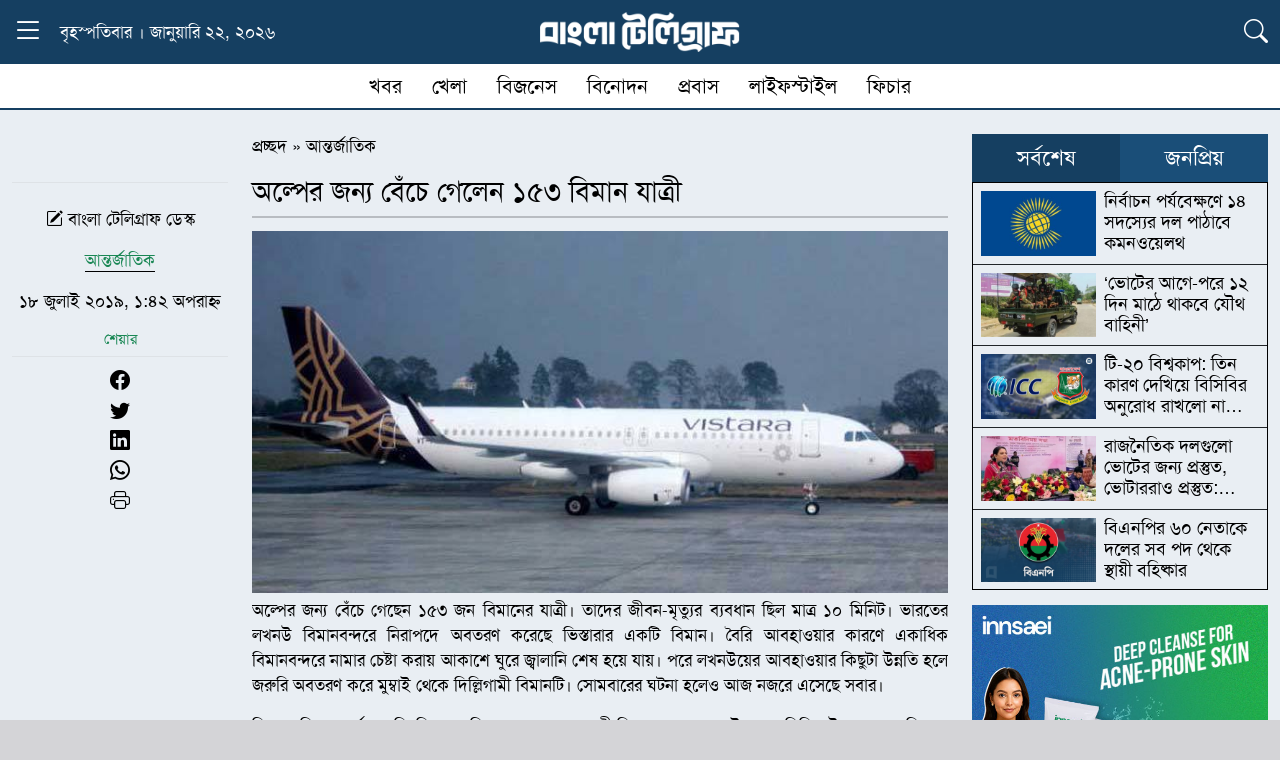

--- FILE ---
content_type: text/html; charset=UTF-8
request_url: https://www.banglatelegraph.com/article/96590
body_size: 19759
content:
<!DOCTYPE html><html lang="lang="en-US" prefix="og: https://ogp.me/ns#"" class="no-js"><head><script data-no-optimize="1">var litespeed_docref=sessionStorage.getItem("litespeed_docref");litespeed_docref&&(Object.defineProperty(document,"referrer",{get:function(){return litespeed_docref}}),sessionStorage.removeItem("litespeed_docref"));</script> <meta charset="UTF-8"><meta http-equiv="X-UA-Compatible" content="IE=edge"><meta name="viewport" content="width=device-width, initial-scale=1.0">
 <script type="litespeed/javascript" data-src="https://www.googletagmanager.com/gtag/js?id=G-W7QPVWTT3Y"></script> <script type="litespeed/javascript">window.dataLayer=window.dataLayer||[];function gtag(){dataLayer.push(arguments)}
gtag('js',new Date());gtag('config','G-W7QPVWTT3Y')</script> <title>অল্পের জন্য বেঁচে গেলেন ১৫৩ বিমান যাত্রী</title><meta name="description" content="অল্পের জন্য বেঁচে গেছেন ১৫৩ জন বিমানের যাত্রী। তাদের জীবন-মৃত্যুর ব্যবধান ছিল মাত্র ১০ মিনিট। ভারতের লখনউ বিমানবন্দরে নিরাপদে অবতরণ করেছে ভিস্তারার একটি"/><meta name="robots" content="follow, index, max-snippet:-1, max-video-preview:-1, max-image-preview:large"/><link rel="canonical" href="https://www.banglatelegraph.com/article/96590" /><meta property="og:locale" content="en_US" /><meta property="og:type" content="article" /><meta property="og:title" content="অল্পের জন্য বেঁচে গেলেন ১৫৩ বিমান যাত্রী" /><meta property="og:description" content="অল্পের জন্য বেঁচে গেছেন ১৫৩ জন বিমানের যাত্রী। তাদের জীবন-মৃত্যুর ব্যবধান ছিল মাত্র ১০ মিনিট। ভারতের লখনউ বিমানবন্দরে নিরাপদে অবতরণ করেছে ভিস্তারার একটি" /><meta property="og:url" content="https://www.banglatelegraph.com/article/96590" /><meta property="og:site_name" content="বাংলা টেলিগ্রাফ" /><meta property="article:publisher" content="https://www.facebook.com/banglatelegraph" /><meta property="article:author" content="https://www.facebook.com/banglatelegraph" /><meta property="article:tag" content="বিমান যাত্রী" /><meta property="article:tag" content="বিমানবন্দর" /><meta property="article:section" content="আন্তর্জাতিক" /><meta property="og:updated_time" content="2025-05-23T10:52:58+06:00" /><meta property="fb:app_id" content="929940087117343" /><meta property="og:image" content="https://www.banglatelegraph.com/wp-content/uploads/2019/07/india-biman.jpg" /><meta property="og:image:secure_url" content="https://www.banglatelegraph.com/wp-content/uploads/2019/07/india-biman.jpg" /><meta property="og:image:width" content="750" /><meta property="og:image:height" content="390" /><meta property="og:image:alt" content="india-biman" /><meta property="og:image:type" content="image/jpeg" /><meta property="article:published_time" content="২০১৯-০৭-১৮T১৩:৪২:১৯+০৬:০০" /><meta property="article:modified_time" content="২০২৫-০৫-২৩T১০:৫২:৫৮+০৬:০০" /><meta name="twitter:card" content="summary_large_image" /><meta name="twitter:title" content="অল্পের জন্য বেঁচে গেলেন ১৫৩ বিমান যাত্রী" /><meta name="twitter:description" content="অল্পের জন্য বেঁচে গেছেন ১৫৩ জন বিমানের যাত্রী। তাদের জীবন-মৃত্যুর ব্যবধান ছিল মাত্র ১০ মিনিট। ভারতের লখনউ বিমানবন্দরে নিরাপদে অবতরণ করেছে ভিস্তারার একটি" /><meta name="twitter:image" content="https://www.banglatelegraph.com/wp-content/uploads/2019/07/india-biman.jpg" /><meta name="twitter:label1" content="Written by" /><meta name="twitter:data1" content="আব্দুল্লাহ মামুন" /><meta name="twitter:label2" content="Time to read" /><meta name="twitter:data2" content="4 minutes" /> <script type="application/ld+json" class="rank-math-schema-pro">{"@context":"https://schema.org","@graph":[{"@type":"Place","@id":"https://www.banglatelegraph.com/#place","address":{"@type":"PostalAddress","streetAddress":"Level-11, 163, Sonargaon Road, Dhaka-1215","addressLocality":"Dhaka","addressRegion":"Dhaka","postalCode":"1215","addressCountry":"+88 01836832193"}},{"@type":["NewsMediaOrganization","Organization"],"@id":"https://www.banglatelegraph.com/#organization","name":"\u09ac\u09be\u0982\u09b2\u09be \u099f\u09c7\u09b2\u09bf\u0997\u09cd\u09b0\u09be\u09ab","url":"https://www.banglatelegraph.com","sameAs":["https://www.facebook.com/banglatelegraph"],"email":"banglatelegraph@gmail.com","address":{"@type":"PostalAddress","streetAddress":"Level-11, 163, Sonargaon Road, Dhaka-1215","addressLocality":"Dhaka","addressRegion":"Dhaka","postalCode":"1215","addressCountry":"+88 01836832193"},"logo":{"@type":"ImageObject","@id":"https://www.banglatelegraph.com/#logo","url":"https://www.banglatelegraph.com/wp-content/uploads/2025/05/favicon.png","contentUrl":"https://www.banglatelegraph.com/wp-content/uploads/2025/05/favicon.png","caption":"\u09ac\u09be\u0982\u09b2\u09be \u099f\u09c7\u09b2\u09bf\u0997\u09cd\u09b0\u09be\u09ab","inLanguage":"en-US","width":"512","height":"512"},"contactPoint":[{"@type":"ContactPoint","telephone":"+88 01836832193","contactType":"customer support"}],"description":"\u09ac\u09be\u0982\u09b2\u09be \u099f\u09c7\u09b2\u09bf\u0997\u09cd\u09b0\u09be\u09ab : \u099c\u09be\u09a4\u09c0\u09df, \u0986\u09a8\u09cd\u09a4\u09b0\u09cd\u099c\u09be\u09a4\u09bf\u0995, \u09b0\u09be\u099c\u09a8\u09c0\u09a4\u09bf, \u0985\u09b0\u09cd\u09a5\u09a8\u09c0\u09a4\u09bf, \u0996\u09c7\u09b2\u09be\u09a7\u09c1\u09b2\u09be, \u09ac\u09bf\u09a8\u09cb\u09a6\u09a8, \u09aa\u09cd\u09b0\u09ac\u09be\u09b8\u09b8\u09b9 \u09ac\u09b8\u09cd\u09a4\u09c1\u09a8\u09bf\u09b7\u09cd\u099f \u09b8\u09ac \u0996\u09ac\u09b0\u09c7\u09b0 \u09a8\u09bf\u09b0\u09cd\u09ad\u09b0\u09af\u09cb\u0997\u09cd\u09af \u0989\u09ce\u09b8\u0964","location":{"@id":"https://www.banglatelegraph.com/#place"}},{"@type":"WebSite","@id":"https://www.banglatelegraph.com/#website","url":"https://www.banglatelegraph.com","name":"\u09ac\u09be\u0982\u09b2\u09be \u099f\u09c7\u09b2\u09bf\u0997\u09cd\u09b0\u09be\u09ab","alternateName":"Bangla Telegraph","publisher":{"@id":"https://www.banglatelegraph.com/#organization"},"inLanguage":"en-US"},{"@type":"ImageObject","@id":"https://www.banglatelegraph.com/wp-content/uploads/2019/07/india-biman.jpg","url":"https://www.banglatelegraph.com/wp-content/uploads/2019/07/india-biman.jpg","width":"750","height":"390","caption":"india-biman","inLanguage":"en-US"},{"@type":"BreadcrumbList","@id":"https://www.banglatelegraph.com/article/96590#breadcrumb","itemListElement":[{"@type":"ListItem","position":"1","item":{"@id":"https://www.banglatelegraph.com","name":"\u09aa\u09cd\u09b0\u099a\u09cd\u099b\u09a6"}},{"@type":"ListItem","position":"2","item":{"@id":"https://www.banglatelegraph.com/international","name":"\u0986\u09a8\u09cd\u09a4\u09b0\u09cd\u099c\u09be\u09a4\u09bf\u0995"}},{"@type":"ListItem","position":"3","item":{"@id":"https://www.banglatelegraph.com/article/96590","name":"\u0985\u09b2\u09cd\u09aa\u09c7\u09b0 \u099c\u09a8\u09cd\u09af \u09ac\u09c7\u0981\u099a\u09c7 \u0997\u09c7\u09b2\u09c7\u09a8 \u09e7\u09eb\u09e9 \u09ac\u09bf\u09ae\u09be\u09a8 \u09af\u09be\u09a4\u09cd\u09b0\u09c0"}}]},{"@type":"WebPage","@id":"https://www.banglatelegraph.com/article/96590#webpage","url":"https://www.banglatelegraph.com/article/96590","name":"\u0985\u09b2\u09cd\u09aa\u09c7\u09b0 \u099c\u09a8\u09cd\u09af \u09ac\u09c7\u0981\u099a\u09c7 \u0997\u09c7\u09b2\u09c7\u09a8 \u09e7\u09eb\u09e9 \u09ac\u09bf\u09ae\u09be\u09a8 \u09af\u09be\u09a4\u09cd\u09b0\u09c0","datePublished":"2019-07-18T13:42:19+06:00","dateModified":"2025-05-23T10:52:58+06:00","isPartOf":{"@id":"https://www.banglatelegraph.com/#website"},"primaryImageOfPage":{"@id":"https://www.banglatelegraph.com/wp-content/uploads/2019/07/india-biman.jpg"},"inLanguage":"en-US","breadcrumb":{"@id":"https://www.banglatelegraph.com/article/96590#breadcrumb"}},{"@type":"BlogPosting","headline":"\u0985\u09b2\u09cd\u09aa\u09c7\u09b0 \u099c\u09a8\u09cd\u09af \u09ac\u09c7\u0981\u099a\u09c7 \u0997\u09c7\u09b2\u09c7\u09a8 \u09e7\u09eb\u09e9 \u09ac\u09bf\u09ae\u09be\u09a8 \u09af\u09be\u09a4\u09cd\u09b0\u09c0","datePublished":"\u09e8\u09e6\u09e7\u09ef-\u09e6\u09ed-\u09e7\u09eeT\u09e7\u09e9:\u09ea\u09e8:\u09e7\u09ef+\u09e6\u09ec:\u09e6\u09e6","dateModified":"\u09e8\u09e6\u09e8\u09eb-\u09e6\u09eb-\u09e8\u09e9T\u09e7\u09e6:\u09eb\u09e8:\u09eb\u09ee+\u09e6\u09ec:\u09e6\u09e6","author":{"@type":"Person","name":"abdullah mamun"},"copyrightYear":"\u09e8\u09e6\u09e8\u09eb","name":"\u0985\u09b2\u09cd\u09aa\u09c7\u09b0 \u099c\u09a8\u09cd\u09af \u09ac\u09c7\u0981\u099a\u09c7 \u0997\u09c7\u09b2\u09c7\u09a8 \u09e7\u09eb\u09e9 \u09ac\u09bf\u09ae\u09be\u09a8 \u09af\u09be\u09a4\u09cd\u09b0\u09c0","articleSection":"\u0986\u09a8\u09cd\u09a4\u09b0\u09cd\u099c\u09be\u09a4\u09bf\u0995","@id":"https://www.banglatelegraph.com/article/96590#schema-651272","isPartOf":{"@id":"https://www.banglatelegraph.com/article/96590#webpage"},"publisher":{"@id":"https://www.banglatelegraph.com/#organization"},"image":{"@id":"https://www.banglatelegraph.com/wp-content/uploads/2019/07/india-biman.jpg"},"inLanguage":"en-US","mainEntityOfPage":{"@id":"https://www.banglatelegraph.com/article/96590#webpage"}}]}</script> <link rel='dns-prefetch' href='//cdn.jsdelivr.net' /><link rel="alternate" type="application/rss+xml" title="বাংলা টেলিগ্রাফ &raquo; Feed" href="https://www.banglatelegraph.com/feed" /><link rel="alternate" type="application/rss+xml" title="বাংলা টেলিগ্রাফ &raquo; Comments Feed" href="https://www.banglatelegraph.com/comments/feed" /><link rel="alternate" type="application/rss+xml" title="বাংলা টেলিগ্রাফ &raquo; অল্পের জন্য বেঁচে গেলেন ১৫৩ বিমান যাত্রী Comments Feed" href="https://www.banglatelegraph.com/article/96590/feed" /><link rel="alternate" title="oEmbed (JSON)" type="application/json+oembed" href="https://www.banglatelegraph.com/wp-json/oembed/1.0/embed?url=https%3A%2F%2Fwww.banglatelegraph.com%2Farticle%2F96590" /><link rel="alternate" title="oEmbed (XML)" type="text/xml+oembed" href="https://www.banglatelegraph.com/wp-json/oembed/1.0/embed?url=https%3A%2F%2Fwww.banglatelegraph.com%2Farticle%2F96590&#038;format=xml" /><style id='wp-img-auto-sizes-contain-inline-css' type='text/css'>img:is([sizes=auto i],[sizes^="auto," i]){contain-intrinsic-size:3000px 1500px}
/*# sourceURL=wp-img-auto-sizes-contain-inline-css */</style><link data-optimized="2" rel="stylesheet" href="https://www.banglatelegraph.com/wp-content/litespeed/css/33db73da28e52718053dc1e26314ef18.css?ver=22014" /><style id='global-styles-inline-css' type='text/css'>:root{--wp--preset--aspect-ratio--square: 1;--wp--preset--aspect-ratio--4-3: 4/3;--wp--preset--aspect-ratio--3-4: 3/4;--wp--preset--aspect-ratio--3-2: 3/2;--wp--preset--aspect-ratio--2-3: 2/3;--wp--preset--aspect-ratio--16-9: 16/9;--wp--preset--aspect-ratio--9-16: 9/16;--wp--preset--color--black: #000000;--wp--preset--color--cyan-bluish-gray: #abb8c3;--wp--preset--color--white: #ffffff;--wp--preset--color--pale-pink: #f78da7;--wp--preset--color--vivid-red: #cf2e2e;--wp--preset--color--luminous-vivid-orange: #ff6900;--wp--preset--color--luminous-vivid-amber: #fcb900;--wp--preset--color--light-green-cyan: #7bdcb5;--wp--preset--color--vivid-green-cyan: #00d084;--wp--preset--color--pale-cyan-blue: #8ed1fc;--wp--preset--color--vivid-cyan-blue: #0693e3;--wp--preset--color--vivid-purple: #9b51e0;--wp--preset--gradient--vivid-cyan-blue-to-vivid-purple: linear-gradient(135deg,rgb(6,147,227) 0%,rgb(155,81,224) 100%);--wp--preset--gradient--light-green-cyan-to-vivid-green-cyan: linear-gradient(135deg,rgb(122,220,180) 0%,rgb(0,208,130) 100%);--wp--preset--gradient--luminous-vivid-amber-to-luminous-vivid-orange: linear-gradient(135deg,rgb(252,185,0) 0%,rgb(255,105,0) 100%);--wp--preset--gradient--luminous-vivid-orange-to-vivid-red: linear-gradient(135deg,rgb(255,105,0) 0%,rgb(207,46,46) 100%);--wp--preset--gradient--very-light-gray-to-cyan-bluish-gray: linear-gradient(135deg,rgb(238,238,238) 0%,rgb(169,184,195) 100%);--wp--preset--gradient--cool-to-warm-spectrum: linear-gradient(135deg,rgb(74,234,220) 0%,rgb(151,120,209) 20%,rgb(207,42,186) 40%,rgb(238,44,130) 60%,rgb(251,105,98) 80%,rgb(254,248,76) 100%);--wp--preset--gradient--blush-light-purple: linear-gradient(135deg,rgb(255,206,236) 0%,rgb(152,150,240) 100%);--wp--preset--gradient--blush-bordeaux: linear-gradient(135deg,rgb(254,205,165) 0%,rgb(254,45,45) 50%,rgb(107,0,62) 100%);--wp--preset--gradient--luminous-dusk: linear-gradient(135deg,rgb(255,203,112) 0%,rgb(199,81,192) 50%,rgb(65,88,208) 100%);--wp--preset--gradient--pale-ocean: linear-gradient(135deg,rgb(255,245,203) 0%,rgb(182,227,212) 50%,rgb(51,167,181) 100%);--wp--preset--gradient--electric-grass: linear-gradient(135deg,rgb(202,248,128) 0%,rgb(113,206,126) 100%);--wp--preset--gradient--midnight: linear-gradient(135deg,rgb(2,3,129) 0%,rgb(40,116,252) 100%);--wp--preset--font-size--small: 13px;--wp--preset--font-size--medium: 20px;--wp--preset--font-size--large: 36px;--wp--preset--font-size--x-large: 42px;--wp--preset--spacing--20: 0.44rem;--wp--preset--spacing--30: 0.67rem;--wp--preset--spacing--40: 1rem;--wp--preset--spacing--50: 1.5rem;--wp--preset--spacing--60: 2.25rem;--wp--preset--spacing--70: 3.38rem;--wp--preset--spacing--80: 5.06rem;--wp--preset--shadow--natural: 6px 6px 9px rgba(0, 0, 0, 0.2);--wp--preset--shadow--deep: 12px 12px 50px rgba(0, 0, 0, 0.4);--wp--preset--shadow--sharp: 6px 6px 0px rgba(0, 0, 0, 0.2);--wp--preset--shadow--outlined: 6px 6px 0px -3px rgb(255, 255, 255), 6px 6px rgb(0, 0, 0);--wp--preset--shadow--crisp: 6px 6px 0px rgb(0, 0, 0);}:where(.is-layout-flex){gap: 0.5em;}:where(.is-layout-grid){gap: 0.5em;}body .is-layout-flex{display: flex;}.is-layout-flex{flex-wrap: wrap;align-items: center;}.is-layout-flex > :is(*, div){margin: 0;}body .is-layout-grid{display: grid;}.is-layout-grid > :is(*, div){margin: 0;}:where(.wp-block-columns.is-layout-flex){gap: 2em;}:where(.wp-block-columns.is-layout-grid){gap: 2em;}:where(.wp-block-post-template.is-layout-flex){gap: 1.25em;}:where(.wp-block-post-template.is-layout-grid){gap: 1.25em;}.has-black-color{color: var(--wp--preset--color--black) !important;}.has-cyan-bluish-gray-color{color: var(--wp--preset--color--cyan-bluish-gray) !important;}.has-white-color{color: var(--wp--preset--color--white) !important;}.has-pale-pink-color{color: var(--wp--preset--color--pale-pink) !important;}.has-vivid-red-color{color: var(--wp--preset--color--vivid-red) !important;}.has-luminous-vivid-orange-color{color: var(--wp--preset--color--luminous-vivid-orange) !important;}.has-luminous-vivid-amber-color{color: var(--wp--preset--color--luminous-vivid-amber) !important;}.has-light-green-cyan-color{color: var(--wp--preset--color--light-green-cyan) !important;}.has-vivid-green-cyan-color{color: var(--wp--preset--color--vivid-green-cyan) !important;}.has-pale-cyan-blue-color{color: var(--wp--preset--color--pale-cyan-blue) !important;}.has-vivid-cyan-blue-color{color: var(--wp--preset--color--vivid-cyan-blue) !important;}.has-vivid-purple-color{color: var(--wp--preset--color--vivid-purple) !important;}.has-black-background-color{background-color: var(--wp--preset--color--black) !important;}.has-cyan-bluish-gray-background-color{background-color: var(--wp--preset--color--cyan-bluish-gray) !important;}.has-white-background-color{background-color: var(--wp--preset--color--white) !important;}.has-pale-pink-background-color{background-color: var(--wp--preset--color--pale-pink) !important;}.has-vivid-red-background-color{background-color: var(--wp--preset--color--vivid-red) !important;}.has-luminous-vivid-orange-background-color{background-color: var(--wp--preset--color--luminous-vivid-orange) !important;}.has-luminous-vivid-amber-background-color{background-color: var(--wp--preset--color--luminous-vivid-amber) !important;}.has-light-green-cyan-background-color{background-color: var(--wp--preset--color--light-green-cyan) !important;}.has-vivid-green-cyan-background-color{background-color: var(--wp--preset--color--vivid-green-cyan) !important;}.has-pale-cyan-blue-background-color{background-color: var(--wp--preset--color--pale-cyan-blue) !important;}.has-vivid-cyan-blue-background-color{background-color: var(--wp--preset--color--vivid-cyan-blue) !important;}.has-vivid-purple-background-color{background-color: var(--wp--preset--color--vivid-purple) !important;}.has-black-border-color{border-color: var(--wp--preset--color--black) !important;}.has-cyan-bluish-gray-border-color{border-color: var(--wp--preset--color--cyan-bluish-gray) !important;}.has-white-border-color{border-color: var(--wp--preset--color--white) !important;}.has-pale-pink-border-color{border-color: var(--wp--preset--color--pale-pink) !important;}.has-vivid-red-border-color{border-color: var(--wp--preset--color--vivid-red) !important;}.has-luminous-vivid-orange-border-color{border-color: var(--wp--preset--color--luminous-vivid-orange) !important;}.has-luminous-vivid-amber-border-color{border-color: var(--wp--preset--color--luminous-vivid-amber) !important;}.has-light-green-cyan-border-color{border-color: var(--wp--preset--color--light-green-cyan) !important;}.has-vivid-green-cyan-border-color{border-color: var(--wp--preset--color--vivid-green-cyan) !important;}.has-pale-cyan-blue-border-color{border-color: var(--wp--preset--color--pale-cyan-blue) !important;}.has-vivid-cyan-blue-border-color{border-color: var(--wp--preset--color--vivid-cyan-blue) !important;}.has-vivid-purple-border-color{border-color: var(--wp--preset--color--vivid-purple) !important;}.has-vivid-cyan-blue-to-vivid-purple-gradient-background{background: var(--wp--preset--gradient--vivid-cyan-blue-to-vivid-purple) !important;}.has-light-green-cyan-to-vivid-green-cyan-gradient-background{background: var(--wp--preset--gradient--light-green-cyan-to-vivid-green-cyan) !important;}.has-luminous-vivid-amber-to-luminous-vivid-orange-gradient-background{background: var(--wp--preset--gradient--luminous-vivid-amber-to-luminous-vivid-orange) !important;}.has-luminous-vivid-orange-to-vivid-red-gradient-background{background: var(--wp--preset--gradient--luminous-vivid-orange-to-vivid-red) !important;}.has-very-light-gray-to-cyan-bluish-gray-gradient-background{background: var(--wp--preset--gradient--very-light-gray-to-cyan-bluish-gray) !important;}.has-cool-to-warm-spectrum-gradient-background{background: var(--wp--preset--gradient--cool-to-warm-spectrum) !important;}.has-blush-light-purple-gradient-background{background: var(--wp--preset--gradient--blush-light-purple) !important;}.has-blush-bordeaux-gradient-background{background: var(--wp--preset--gradient--blush-bordeaux) !important;}.has-luminous-dusk-gradient-background{background: var(--wp--preset--gradient--luminous-dusk) !important;}.has-pale-ocean-gradient-background{background: var(--wp--preset--gradient--pale-ocean) !important;}.has-electric-grass-gradient-background{background: var(--wp--preset--gradient--electric-grass) !important;}.has-midnight-gradient-background{background: var(--wp--preset--gradient--midnight) !important;}.has-small-font-size{font-size: var(--wp--preset--font-size--small) !important;}.has-medium-font-size{font-size: var(--wp--preset--font-size--medium) !important;}.has-large-font-size{font-size: var(--wp--preset--font-size--large) !important;}.has-x-large-font-size{font-size: var(--wp--preset--font-size--x-large) !important;}
/*# sourceURL=global-styles-inline-css */</style><style id='classic-theme-styles-inline-css' type='text/css'>/*! This file is auto-generated */
.wp-block-button__link{color:#fff;background-color:#32373c;border-radius:9999px;box-shadow:none;text-decoration:none;padding:calc(.667em + 2px) calc(1.333em + 2px);font-size:1.125em}.wp-block-file__button{background:#32373c;color:#fff;text-decoration:none}
/*# sourceURL=/wp-includes/css/classic-themes.min.css */</style><link rel='stylesheet' id='bt_bootstrap_icons-css' href='https://cdn.jsdelivr.net/npm/bootstrap-icons@1.11.3/font/bootstrap-icons.min.css?ver=6.9' type='text/css' media='all' /> <script type="litespeed/javascript" data-src="https://www.banglatelegraph.com/wp-includes/js/jquery/jquery.min.js" id="jquery-core-js"></script> <link rel="https://api.w.org/" href="https://www.banglatelegraph.com/wp-json/" /><link rel="alternate" title="JSON" type="application/json" href="https://www.banglatelegraph.com/wp-json/wp/v2/posts/96590" /><link rel="EditURI" type="application/rsd+xml" title="RSD" href="https://www.banglatelegraph.com/xmlrpc.php?rsd" /><meta name="generator" content="WordPress 6.9" /><link rel='shortlink' href='https://www.banglatelegraph.com/?p=96590' /><meta name="generator" content="Redux 4.4.16" /><script id="google_gtagjs" type="litespeed/javascript" data-src="https://www.googletagmanager.com/gtag/js?id=G-W7QPVWTT3Y"></script> <script id="google_gtagjs-inline" type="litespeed/javascript">window.dataLayer=window.dataLayer||[];function gtag(){dataLayer.push(arguments)}gtag('js',new Date());gtag('config','G-W7QPVWTT3Y',{})</script> <link rel="icon" href="https://www.banglatelegraph.com/wp-content/uploads/2025/05/favicon.png" sizes="32x32" /><link rel="icon" href="https://www.banglatelegraph.com/wp-content/uploads/2025/05/favicon.png" sizes="192x192" /><link rel="apple-touch-icon" href="https://www.banglatelegraph.com/wp-content/uploads/2025/05/favicon.png" /><meta name="msapplication-TileImage" content="https://www.banglatelegraph.com/wp-content/uploads/2025/05/favicon.png" /><style id="data-dynamic-css" title="dynamic-css" class="redux-options-output">:root{--primary:#153F61;}:root{--secondary:#1A4E78;}a,a:hover{color:#000000;}a:hover,a:hover:hover{color:#1A4E78;}:root{--text:#000000;}:root{--background:#D4D4D7;}</style></head><body><div class="sticky-top"><div class="container position-relative"><div class="row align-items-center text-white py-2" style="background-color:var(--primary)!important"><div class="col-lg-4 col-2 d-flex align-items-center">
<button class="btn p-0 border-0 bg-transparent" type="button"
data-bs-toggle="collapse" data-bs-target="#dropdownText"
aria-expanded="false" aria-controls="dropdownText" id="toggleButton">
<i class="bi bi-list menu-icon fs-2 text-white"></i>
<i class="bi bi-x close-icon fs-2 text-white"></i>
</button><div class="ms-3 d-lg-block d-none">
বৃহস্পতিবার । জানুয়ারি ২২, ২০২৬</div></div><div class="col-lg-4 col-8 text-center">
<a href="https://www.banglatelegraph.com/">
<img data-lazyloaded="1" src="[data-uri]" width="500" height="100" style="max-width:200px!important" data-src="https://www.banglatelegraph.com/wp-content/themes/banglatelegraph/img/header-logo.png" alt="Logo">
</a></div><div class="col-lg-4 col-2 text-end">
<button class="btn p-0 border-0 bg-transparent" type="button"
data-bs-toggle="collapse" data-bs-target="#dropdownicon"
aria-expanded="false" aria-controls="dropdownicon" id="toggleicon">
<i class="bi bi-list bi-search fs-4 text-white"></i>
</button></div></div><div id="dropdownText" class="container collapse position-absolute start-0"><div class="row pt-4 px-1 border-top border-white" style="background-color:var(--secondary)"><div class="row"><div class="col-lg-1 col-md-2 col-4 mb-2">
<a href="https://www.banglatelegraph.com/national" class="menu-link">
জাতীয়                  </a></div><div class="col-lg-1 col-md-2 col-4 mb-2">
<a href="https://www.banglatelegraph.com/nationwide" class="menu-link">
দেশজুড়ে                  </a></div><div class="col-lg-1 col-md-2 col-4 mb-2">
<a href="https://www.banglatelegraph.com/international" class="menu-link">
আন্তর্জাতিক                  </a></div><div class="col-lg-1 col-md-2 col-4 mb-2">
<a href="https://www.banglatelegraph.com/politics" class="menu-link">
রাজনীতি                  </a></div><div class="col-lg-1 col-md-2 col-4 mb-2">
<a href="https://www.banglatelegraph.com/business" class="menu-link">
বিজনেস                  </a></div><div class="col-lg-1 col-md-2 col-4 mb-2">
<a href="https://www.banglatelegraph.com/multimedia" class="menu-link">
মাল্টিমিডিয়া                  </a></div><div class="col-lg-1 col-md-2 col-4 mb-2">
<a href="https://www.banglatelegraph.com/audio-feature" class="menu-link">
অডিও ফিচার                  </a></div><div class="col-lg-1 col-md-2 col-4 mb-2">
<a href="https://www.banglatelegraph.com/entertainment" class="menu-link">
বিনোদন                  </a></div><div class="col-lg-1 col-md-2 col-4 mb-2">
<a href="https://www.banglatelegraph.com/opinion" class="menu-link">
মতামত                  </a></div><div class="col-lg-1 col-md-2 col-4 mb-2">
<a href="https://www.banglatelegraph.com/capital" class="menu-link">
রাজধানী                  </a></div><div class="col-lg-1 col-md-2 col-4 mb-2">
<a href="https://www.banglatelegraph.com/features" class="menu-link">
ফিচার                  </a></div><div class="col-lg-1 col-md-2 col-4 mb-2">
<a href="https://www.banglatelegraph.com/courts" class="menu-link">
আদালত                  </a></div></div><div class="row"><div class="col-lg-1 col-md-2 col-4 mb-2">
<a href="https://www.banglatelegraph.com/career" class="menu-link">
ক্যারিয়ার                  </a></div><div class="col-lg-1 col-md-2 col-4 mb-2">
<a href="https://www.banglatelegraph.com/science-technology" class="menu-link">
বিজ্ঞান ও প্রযুক্তি                  </a></div><div class="col-lg-1 col-md-2 col-4 mb-2">
<a href="https://www.banglatelegraph.com/health" class="menu-link">
স্বাস্থ্য                  </a></div><div class="col-lg-1 col-md-2 col-4 mb-2">
<a href="https://www.banglatelegraph.com/religion" class="menu-link">
ধর্ম                  </a></div><div class="col-lg-1 col-md-2 col-4 mb-2">
<a href="https://www.banglatelegraph.com/education" class="menu-link">
শিক্ষা                  </a></div></div></div><div class="row py-2" style="background-color:var(--secondary)"><div class="border-top px-3 py-1 d-flex flex-wrap align-items-center text-white"><div class="d-flex flex-wrap align-items-center gap-3">
<span class="d-flex align-items-center">
<a href="https://www.banglatelegraph.com/probas" class="text-white text-decoration-none">প্রবাস</a>
<span class="mx-2">❯</span>
</span>
<a href="https://www.banglatelegraph.com/probas/usa" class="text-white text-decoration-none fs-6">যুক্তরাষ্ট্র</a>
<a href="https://www.banglatelegraph.com/probas/united-kingdom" class="text-white text-decoration-none fs-6">যুক্তরাজ্য</a>
<a href="https://www.banglatelegraph.com/probas/south-korea" class="text-white text-decoration-none fs-6">দক্ষিণ কোরিয়া</a>
<a href="https://www.banglatelegraph.com/probas/saudi-arabia" class="text-white text-decoration-none fs-6">সৌদি আরব</a>
<a href="https://www.banglatelegraph.com/probas/malaysia" class="text-white text-decoration-none fs-6">মালয়েশিয়া</a>
<a href="https://www.banglatelegraph.com/probas/australia" class="text-white text-decoration-none fs-6">অস্ট্রেলিয়া</a>
<a href="https://www.banglatelegraph.com/probas/arab-emirates" class="text-white text-decoration-none fs-6">আরব আমিরাত</a>
<a href="https://www.banglatelegraph.com/probas/qatar" class="text-white text-decoration-none fs-6">কাতার</a>
<a href="https://www.banglatelegraph.com/probas/japan" class="text-white text-decoration-none fs-6">জাপান</a>
<a href="https://www.banglatelegraph.com/probas/other-country" class="text-white text-decoration-none fs-6">অন্যান্য দেশ</a></div></div><div class="border-top px-3 py-1 d-flex flex-wrap align-items-center text-white"><div class="d-flex flex-wrap align-items-center gap-3">
<span class="d-flex align-items-center">
<a href="https://www.banglatelegraph.com/lifestyle" class="text-white text-decoration-none">লাইফস্টাইল</a>
<span class="mx-2">❯</span>
</span>
<a href="https://www.banglatelegraph.com/lifestyle/fashion" class="text-white text-decoration-none fs-6">ফ্যাশন</a>
<a href="https://www.banglatelegraph.com/lifestyle/make-up" class="text-white text-decoration-none fs-6">রূপচর্চা</a>
<a href="https://www.banglatelegraph.com/lifestyle/fitness" class="text-white text-decoration-none fs-6">ফিটনেস</a>
<a href="https://www.banglatelegraph.com/lifestyle/recipe" class="text-white text-decoration-none fs-6">রেসিপি</a>
<a href="https://www.banglatelegraph.com/lifestyle/travel" class="text-white text-decoration-none fs-6">ভ্রমণ</a>
<a href="https://www.banglatelegraph.com/lifestyle/art-literature" class="text-white text-decoration-none fs-6">শিল্প সাহিত্য</a></div></div><div class="border-top px-3 py-1 d-flex flex-wrap align-items-center text-white"><div class="d-flex flex-wrap align-items-center gap-3">
<span class="d-flex align-items-center">
<a href="https://www.banglatelegraph.com/sports" class="text-white text-decoration-none">খেলা</a>
<span class="mx-2">❯</span>
</span>
<a href="https://www.banglatelegraph.com/sports/cricket" class="text-white text-decoration-none fs-6">ক্রিকেট</a>
<a href="https://www.banglatelegraph.com/sports/football" class="text-white text-decoration-none fs-6">ফুটবল</a>
<a href="https://www.banglatelegraph.com/sports/others-sports" class="text-white text-decoration-none fs-6">অন্যান্য খেলা</a></div></div></div></div><div id="dropdownicon" class="container collapse position-absolute start-0 border-top border-white" style="background:var(--secondary)"><div class="row py-2 px-1"><form method="get" action="https://www.banglatelegraph.com/" class="d-flex position-relative">
<input type="search" name="s" class="form-control pe-5" placeholder="খোঁজ করুন..." value="" required>
<button type="submit" class="btn position-absolute end-0 top-50 translate-middle-y me-4 p-0 border-0 bg-transparent">
<i class="bi bi-search fs-5"></i>
</button></form></div></div></div></div><div class="container d-none d-lg-block"><div class="row bg-white" style="border-bottom:2px solid #153f61"><nav class="secondary-menu"><ul id="menu-secondary-menu" class="main-menu list-unstyled mb-0 d-inline-block"><li id="menu-item-125525" class="menu-item menu-item-type-custom menu-item-object-custom menu-item-has-children menu-item-125525"><a href="https://www.banglatelegraph.com/today-news">খবর</a><ul class="sub-menu"><li id="menu-item-125526" class="menu-item menu-item-type-taxonomy menu-item-object-category menu-item-125526"><a href="https://www.banglatelegraph.com/national">জাতীয়</a></li><li id="menu-item-125527" class="menu-item menu-item-type-taxonomy menu-item-object-category current-post-ancestor current-menu-parent current-post-parent menu-item-125527"><a href="https://www.banglatelegraph.com/international">আন্তর্জাতিক</a></li><li id="menu-item-125528" class="menu-item menu-item-type-taxonomy menu-item-object-category menu-item-125528"><a href="https://www.banglatelegraph.com/politics">রাজনীতি</a></li><li id="menu-item-125529" class="menu-item menu-item-type-taxonomy menu-item-object-category menu-item-125529"><a href="https://www.banglatelegraph.com/nationwide">দেশজুড়ে</a></li></ul></li><li id="menu-item-125530" class="menu-item menu-item-type-taxonomy menu-item-object-category menu-item-has-children menu-item-125530"><a href="https://www.banglatelegraph.com/sports">খেলা</a><ul class="sub-menu"><li id="menu-item-125531" class="menu-item menu-item-type-taxonomy menu-item-object-category menu-item-125531"><a href="https://www.banglatelegraph.com/sports/cricket">ক্রিকেট</a></li><li id="menu-item-125532" class="menu-item menu-item-type-taxonomy menu-item-object-category menu-item-125532"><a href="https://www.banglatelegraph.com/sports/football">ফুটবল</a></li><li id="menu-item-125533" class="menu-item menu-item-type-taxonomy menu-item-object-category menu-item-125533"><a href="https://www.banglatelegraph.com/sports/others-sports">অন্যান্য খেলা</a></li></ul></li><li id="menu-item-125534" class="menu-item menu-item-type-taxonomy menu-item-object-category menu-item-125534"><a href="https://www.banglatelegraph.com/business">বিজনেস</a></li><li id="menu-item-125535" class="menu-item menu-item-type-taxonomy menu-item-object-category menu-item-125535"><a href="https://www.banglatelegraph.com/entertainment">বিনোদন</a></li><li id="menu-item-132094" class="menu-item menu-item-type-taxonomy menu-item-object-category menu-item-has-children menu-item-132094"><a href="https://www.banglatelegraph.com/probas">প্রবাস</a><ul class="sub-menu"><li id="menu-item-132102" class="menu-item menu-item-type-taxonomy menu-item-object-category menu-item-132102"><a href="https://www.banglatelegraph.com/probas/usa">যুক্তরাষ্ট্র</a></li><li id="menu-item-132101" class="menu-item menu-item-type-taxonomy menu-item-object-category menu-item-132101"><a href="https://www.banglatelegraph.com/probas/united-kingdom">যুক্তরাজ্য</a></li><li id="menu-item-132104" class="menu-item menu-item-type-taxonomy menu-item-object-category menu-item-132104"><a href="https://www.banglatelegraph.com/probas/south-korea">দক্ষিণ কোরিয়া</a></li><li id="menu-item-132103" class="menu-item menu-item-type-taxonomy menu-item-object-category menu-item-132103"><a href="https://www.banglatelegraph.com/probas/saudi-arabia">সৌদি আরব</a></li><li id="menu-item-132100" class="menu-item menu-item-type-taxonomy menu-item-object-category menu-item-132100"><a href="https://www.banglatelegraph.com/probas/malaysia">মালয়েশিয়া</a></li><li id="menu-item-132096" class="menu-item menu-item-type-taxonomy menu-item-object-category menu-item-132096"><a href="https://www.banglatelegraph.com/probas/australia">অস্ট্রেলিয়া</a></li><li id="menu-item-132097" class="menu-item menu-item-type-taxonomy menu-item-object-category menu-item-132097"><a href="https://www.banglatelegraph.com/probas/arab-emirates">আরব আমিরাত</a></li><li id="menu-item-132098" class="menu-item menu-item-type-taxonomy menu-item-object-category menu-item-132098"><a href="https://www.banglatelegraph.com/probas/qatar">কাতার</a></li><li id="menu-item-132099" class="menu-item menu-item-type-taxonomy menu-item-object-category menu-item-132099"><a href="https://www.banglatelegraph.com/probas/japan">জাপান</a></li><li id="menu-item-132095" class="menu-item menu-item-type-taxonomy menu-item-object-category menu-item-132095"><a href="https://www.banglatelegraph.com/probas/other-country">অন্যান্য দেশ</a></li></ul></li><li id="menu-item-125537" class="menu-item menu-item-type-taxonomy menu-item-object-category menu-item-has-children menu-item-125537"><a href="https://www.banglatelegraph.com/lifestyle">লাইফস্টাইল</a><ul class="sub-menu"><li id="menu-item-125538" class="menu-item menu-item-type-taxonomy menu-item-object-category menu-item-125538"><a href="https://www.banglatelegraph.com/lifestyle/fashion">ফ্যাশন</a></li><li id="menu-item-125567" class="menu-item menu-item-type-taxonomy menu-item-object-category menu-item-125567"><a href="https://www.banglatelegraph.com/lifestyle/make-up">রূপচর্চা</a></li><li id="menu-item-125566" class="menu-item menu-item-type-taxonomy menu-item-object-category menu-item-125566"><a href="https://www.banglatelegraph.com/lifestyle/fitness">ফিটনেস</a></li><li id="menu-item-129500" class="menu-item menu-item-type-taxonomy menu-item-object-category menu-item-129500"><a href="https://www.banglatelegraph.com/lifestyle/recipe">রেসিপি</a></li><li id="menu-item-129499" class="menu-item menu-item-type-taxonomy menu-item-object-category menu-item-129499"><a href="https://www.banglatelegraph.com/lifestyle/travel">ভ্রমণ</a></li><li id="menu-item-129501" class="menu-item menu-item-type-taxonomy menu-item-object-category menu-item-129501"><a href="https://www.banglatelegraph.com/lifestyle/art-literature">শিল্প সাহিত্য</a></li></ul></li><li id="menu-item-125568" class="menu-item menu-item-type-taxonomy menu-item-object-category menu-item-125568"><a href="https://www.banglatelegraph.com/features">ফিচার</a></li></ul></nav></div></div><div class="container py-4" style="background-color: #e9eef3;"><div class="row"><div class="col-lg-9"><div class="row"><div class="col-lg-3 d-none d-lg-block"><div class="single-meta mt-5 pt-4 text-center border-top sticky-top" style="top: 150px; z-index:0">
<i class="bi bi-pencil-square fst-normal d-block mb-3">
বাংলা টেলিগ্রাফ ডেস্ক
</i>
<i class="d-block mb-3">
<a style="border-bottom:1px solid #000" class="fst-normal text-success" href="https://www.banglatelegraph.com/international"> আন্তর্জাতিক</a>
</i><i class="fst-normal d-block mb-3"> ১৮ জুলাই ২০১৯, ১:৪২ অপরাহ্ন</i><h6 class="text-success border-bottom pb-2 mb-2">শেয়ার</h6><div class="d-flex flex-column align-items-center gap-3 fs-5">
<a href="https://www.facebook.com/sharer/sharer.php?u=https://www.banglatelegraph.com/article/96590" target="_blank">
<i class="bi bi-facebook"></i>
</a>
<a href="https://twitter.com/intent/tweet?url=https://www.banglatelegraph.com/article/96590" target="_blank">
<i class="bi bi-twitter"></i>
</a>
<a href="https://www.linkedin.com/shareArticle?url=https://www.banglatelegraph.com/article/96590" target="_blank">
<i class="bi bi-linkedin"></i>
</a>
<a href="https://api.whatsapp.com/send?text=https://www.banglatelegraph.com/article/96590" target="_blank">
<i class="bi bi-whatsapp"></i>
</a>
<a href="https://www.banglatelegraph.com/article/96590/print"><i class="bi bi-printer fst-normal"></a></i></div></div></div><div class="col-lg-9"><div class="details-post"><div class="details-post-breadcrumbs"><nav aria-label="breadcrumbs" class="rank-math-breadcrumb"><p><a href="https://www.banglatelegraph.com">প্রচ্ছদ</a><span class="separator"> &raquo; </span><a href="https://www.banglatelegraph.com/international">আন্তর্জাতিক</a></p></nav></div><div class="details-post-subtitle text-danger"><h2></h2></div><div class="details-post-title"><h1><a href="https://www.banglatelegraph.com/article/96590">অল্পের জন্য বেঁচে গেলেন ১৫৩ বিমান যাত্রী</a></h1></div><hr class="border-top border-dark border-2 my-2"><div class="details-post-meta d-block d-lg-none"><div class="meta1">
<i class="bi bi-pencil-square fst-normal me-2">
বাংলা টেলিগ্রাফ ডেস্ক
</i>
<i class="bi bi-tags me-2">
<a href="https://www.banglatelegraph.com/international" class="fst-normal">আন্তর্জাতিক</a>
</i>
<i class="bi bi-clock fst-normal d-block"> প্রকাশ: ১৮ জুলাই ২০১৯, ১:৪২ অপরাহ্ন</i></div><div class="meta2 mt-2">
<a href="https://www.facebook.com/sharer/sharer.php?u=https://www.banglatelegraph.com/article/96590" target="_blank">
<i class="bi bi-facebook me-3"></i>
</a>
<a href="https://twitter.com/intent/tweet?url=https://www.banglatelegraph.com/article/96590" target="_blank">
<i class="bi bi-twitter me-3"></i>
</a>
<a href="https://www.linkedin.com/shareArticle?url=https://www.banglatelegraph.com/article/96590" target="_blank">
<i class="bi bi-linkedin me-3"></i>
</a>
<a href="https://api.whatsapp.com/send?text=https://www.banglatelegraph.com/article/96590" target="_blank">
<i class="bi bi-whatsapp me-3"></i>
</a>
<a href="https://www.banglatelegraph.com/article/96590/print"><i class="bi bi-printer"></a></i></div></div><div class="details-post-content overflow-hidden"><p><img data-lazyloaded="1" src="[data-uri]" fetchpriority="high" decoding="async" class="aligncenter size-full wp-image-96591" data-src="https://www.banglatelegraph.com/wp-content/uploads/2019/07/india-biman.jpg" alt="india-biman" width="750" height="390" />অল্পের জন্য বেঁচে গেছেন ১৫৩ জন বিমানের যাত্রী। তাদের জীবন-মৃত্যুর ব্যবধান ছিল মাত্র ১০ মিনিট। ভারতের লখনউ বিমানবন্দরে নিরাপদে অবতরণ করেছে ভিস্তারার একটি বিমান। বৈরি আবহাওয়ার কারণে একাধিক বিমানবন্দরে নামার চেষ্টা করায় আকাশে ঘুরে জ্বালানি শেষ হয়ে যায়। পরে লখনউয়ের আবহাওয়ার কিছুটা উন্নতি হলে জরুরি অবতরণ করে মুম্বাই থেকে দিল্লিগামী বিমানটি। সোমবারের ঘটনা হলেও আজ নজরে এসেছে সবার।</p><p>ভিস্তারা বিমান কর্তৃপক্ষ বিবৃতিতে জানিয়েছে, ১৫৩ জন যাত্রী নিয়ে সোমবার মুম্বাই থেকে দিল্লির উদ্দেশে যায় ভিস্তারা এয়ারলাইনসের এ-৩২০ বিমানটি। কিন্তু আবহাওয়া খারাপ হওয়ায় বিমানটি দিল্লিতে অবতরণ করেনি। পরে দিল্লি এটিসি থেকে বিমানটিকে পাঠিয়ে দেয়া হয় লখনউয়ে। কিন্তু সেখানকার আবহাওয়া একই থাকায় নামতে পারেনি। কোনো উপায় না দেখে কানপুর অথবা ইলাহাবাদের দিকে যেতে বলা হয় ভিস্তারার ওই বিমানটিকে।</p><p>কিন্তু ইলাহাবাদের দিকে যাওয়ার পথে লখনউ এটিসি থেকে ফের জানানো হয়, লখনউয়ের আবহাওয়ার কিছুটা উন্নতি হয়েছে। অবতরণে সমস্যা হবে না। তখন পাইলট লখনউয়ের দিকে ফিরে এসে অবতরণের অনুমতি চান এবং ‘জ্বালানি জরুরি অবস্থা’ ঘোষণা করেন। শেষ পর্যন্ত এটিসির অনুমতি নেয়ার পর নিরাপদেই অবতরণ করে বিমানটি।</p><p>ইলাহাবাদ থেকে ফেরার পথেই ‘ফুয়েল মে-ডে’ (জ্বালানি জরুরি) ঘোষণা করেন পাইলট। বিমানের জ্বালানি একটি নির্দিষ্ট পরিমাণের কম হলেই এটিসিতে এই বিপদ সঙ্কেত পাঠান পাইলট। সাহায্যের আবেদন জানানো হয়। ভিস্তারার বিমানের পাইলট এই ‘ফুয়েল মে-ডে’ ঘোষণার পরই জরুরি অবতরণের অনুমতি দিয়ে দেয় লখনউ বিমানবন্দরের এটিসি।</p><p>কিন্তু কেন এমন জ্বালানি-শূন্য পরিস্থিতি তৈরি হলো? সাধারণত, মুম্বাই-দিল্লি বিমানযাত্রায় সময় লাগে ৫০ মিনিটের মতো। তার পরেও আরও এক ঘণ্টা উড়ার মতো জ্বালানি নিয়ে আকাশে উড়ে বিমানগুলো। এক্ষেত্রে দিল্লি থেকে প্রথমে লখনউ, সেখান থেকে ইলাহবাদের দিকে যাওয়া এবং আবার লখনউয়ে ফিরে আসার জেরে প্রায় এক ঘণ্টা অতিরিক্ত সময় আকাশে উড়তে হয়েছিল বিমানটিকে। সেই কারণেই অতিরিক্ত জ্বালানিও প্রায় শেষ হয়ে যায়।</p><p>লখনউয়ে নামার পর মাত্র ৩০০ লিটারের মতো জ্বালানি ছিল। যার অর্থ প্রায় ১০ মিনিট বা তারও কম সময় আকাশে উড়তে পারত বিমানটি। বিশেষজ্ঞরা জানান, বোয়িং ৭৪৭-এর মতো বড় বিমানে প্রতি সেকেন্ডে এক গ্যালন বা প্রায় চার লিটারের মতো জ্বালানি পোড়ে। অর্থাৎ প্রতি মিনিটে ২৪০ লিটারের মতো।</p><p>তবে ভিস্তারার মতো মাঝারি গোত্রের বিমানের ক্ষেত্রে সেই জ্বালানি পোড়ার পরিমাণ বেশ কিছুটা কম। সেই হিসেবে যদি ২ সেকেন্ডে এক লিটার জ্বালানি পোড়ে, তা হলেও ৩০০ লিটারের হিসেবে আকাশে উড়ার মতো মাত্র ১০ মিনিট সময় ছিল।</p></div></div><div class="gnews d-flex align-items-center justify-content-center border border-dark p-2">
<i class="bi bi-newspaper me-2 text-primary fs-5"></i>
<span>
<a href="https://news.google.com/publications/CAAqMAgKIipDQklTR1FnTWFoVUtFMkpoYm1kc1lYUmxiR1ZuY21Gd2FDNWpiMjBvQUFQAQ?hl=bn&gl=BD&ceid=BD%3Abn"
target="_blank"
rel="noopener noreferrer">
বাংলা টেলিগ্রাফের খবর পেতে গুগল নিউজ চ্যানেল ফলো করুন
</a>
</span></div><div class="fb-comments border border-dark my-3" data-href="https://www.banglatelegraph.com/article/96590"
data-width="100%" data-numposts="5"></div><div class="related-post"><div class="heading mt-4">
<a href="#" class="heading-link fs-4">আরো পড়ুন</a></div><div class="row g-3 mb-3"><div class="col-lg-6"><div class="single-block m-0 border border-black h-100 d-flex"><div class="single-block-thumb me-2 flex-shrink-0" style="max-width:110px">
<a href="https://www.banglatelegraph.com/article/175301"><img data-lazyloaded="1" src="[data-uri]" width="320" height="180" data-src="https://www.banglatelegraph.com/wp-content/uploads/2026/01/Russian-Minister-320x180.jpg" class="attachment-post-thumb size-post-thumb wp-post-image" alt="Russian Minister" decoding="async" loading="lazy" data-srcset="https://www.banglatelegraph.com/wp-content/uploads/2026/01/Russian-Minister-320x180.jpg 320w, https://www.banglatelegraph.com/wp-content/uploads/2026/01/Russian-Minister.jpg 750w" data-sizes="auto, (max-width: 320px) 100vw, 320px" /></a></div><div class="single-block-title p-0"><h2 class="three-line-heading"><a href="https://www.banglatelegraph.com/article/175301">ট্রাম্পের চাপের মধ্যেই কিউবা সফরে রুশ স্বরাষ্ট্রমন্ত্রী</a></h2></div></div></div><div class="col-lg-6"><div class="single-block m-0 border border-black h-100 d-flex"><div class="single-block-thumb me-2 flex-shrink-0" style="max-width:110px">
<a href="https://www.banglatelegraph.com/article/175120"><img data-lazyloaded="1" src="[data-uri]" width="320" height="180" data-src="https://www.banglatelegraph.com/wp-content/uploads/2024/11/Benjamin-Netanyahu-will-be-arrested-01-320x180.jpg" class="attachment-post-thumb size-post-thumb wp-post-image" alt="Benjamin Netanyahu" decoding="async" loading="lazy" data-srcset="https://www.banglatelegraph.com/wp-content/uploads/2024/11/Benjamin-Netanyahu-will-be-arrested-01-320x180.jpg 320w, https://www.banglatelegraph.com/wp-content/uploads/2024/11/Benjamin-Netanyahu-will-be-arrested-01.jpg 750w" data-sizes="auto, (max-width: 320px) 100vw, 320px" /></a></div><div class="single-block-title p-0"><h2 class="three-line-heading"><a href="https://www.banglatelegraph.com/article/175120">গাজায় সেনা পাঠাতে পারবে না তুরস্ক ও কাতার : নেতানিয়াহু</a></h2></div></div></div><div class="col-lg-6"><div class="single-block m-0 border border-black h-100 d-flex"><div class="single-block-thumb me-2 flex-shrink-0" style="max-width:110px">
<a href="https://www.banglatelegraph.com/article/175112"><img data-lazyloaded="1" src="[data-uri]" width="320" height="180" data-src="https://www.banglatelegraph.com/wp-content/uploads/2026/01/kim-North-Korea-320x180.jpg" class="attachment-post-thumb size-post-thumb wp-post-image" alt="kim North Korea" decoding="async" loading="lazy" data-srcset="https://www.banglatelegraph.com/wp-content/uploads/2026/01/kim-North-Korea-320x180.jpg 320w, https://www.banglatelegraph.com/wp-content/uploads/2026/01/kim-North-Korea.jpg 750w" data-sizes="auto, (max-width: 320px) 100vw, 320px" /></a></div><div class="single-block-title p-0"><h2 class="three-line-heading"><a href="https://www.banglatelegraph.com/article/175112">উপ-প্রধানমন্ত্রীকে ‘ছাগল’ বলে বরখাস্ত করলেন প্রেসিডেন্ট কিম</a></h2></div></div></div><div class="col-lg-6"><div class="single-block m-0 border border-black h-100 d-flex"><div class="single-block-thumb me-2 flex-shrink-0" style="max-width:110px">
<a href="https://www.banglatelegraph.com/article/175107"><img data-lazyloaded="1" src="[data-uri]" width="320" height="180" data-src="https://www.banglatelegraph.com/wp-content/uploads/2026/01/China-Neuclear-320x180.jpg" class="attachment-post-thumb size-post-thumb wp-post-image" alt="China Neuclear" decoding="async" loading="lazy" data-srcset="https://www.banglatelegraph.com/wp-content/uploads/2026/01/China-Neuclear-320x180.jpg 320w, https://www.banglatelegraph.com/wp-content/uploads/2026/01/China-Neuclear.jpg 750w" data-sizes="auto, (max-width: 320px) 100vw, 320px" /></a></div><div class="single-block-title p-0"><h2 class="three-line-heading"><a href="https://www.banglatelegraph.com/article/175107">বিশ্বের প্রথম সমন্বিত পারমাণবিক বিদ্যুৎ কেন্দ্রের নির্মাণ শুরু করল চীন</a></h2></div></div></div><div class="col-lg-6"><div class="single-block m-0 border border-black h-100 d-flex"><div class="single-block-thumb me-2 flex-shrink-0" style="max-width:110px">
<a href="https://www.banglatelegraph.com/article/175082"><img data-lazyloaded="1" src="[data-uri]" width="320" height="180" data-src="https://www.banglatelegraph.com/wp-content/uploads/2026/01/Denmark-Army-Greenland-320x180.jpg" class="attachment-post-thumb size-post-thumb wp-post-image" alt="" decoding="async" loading="lazy" data-srcset="https://www.banglatelegraph.com/wp-content/uploads/2026/01/Denmark-Army-Greenland-320x180.jpg 320w, https://www.banglatelegraph.com/wp-content/uploads/2026/01/Denmark-Army-Greenland.jpg 750w" data-sizes="auto, (max-width: 320px) 100vw, 320px" /></a></div><div class="single-block-title p-0"><h2 class="three-line-heading"><a href="https://www.banglatelegraph.com/article/175082">গ্রিনল্যান্ড নিয়ে বাড়ছে উত্তেজনা, আরও সেনা মোতায়েন করল ডেনমার্ক</a></h2></div></div></div><div class="col-lg-6"><div class="single-block m-0 border border-black h-100 d-flex"><div class="single-block-thumb me-2 flex-shrink-0" style="max-width:110px">
<a href="https://www.banglatelegraph.com/article/175051"><img data-lazyloaded="1" src="[data-uri]" width="320" height="180" data-src="https://www.banglatelegraph.com/wp-content/uploads/2026/01/pakistan-earthquak-320x180.jpg" class="attachment-post-thumb size-post-thumb wp-post-image" alt="pakistan-earthquake" decoding="async" loading="lazy" data-srcset="https://www.banglatelegraph.com/wp-content/uploads/2026/01/pakistan-earthquak-320x180.jpg 320w, https://www.banglatelegraph.com/wp-content/uploads/2026/01/pakistan-earthquak.jpg 750w" data-sizes="auto, (max-width: 320px) 100vw, 320px" /></a></div><div class="single-block-title p-0"><h2 class="three-line-heading"><a href="https://www.banglatelegraph.com/article/175051">শক্তিশালী ভূমিকম্পে কেঁপে উঠল পাকিস্তান, ব্যাপক ক্ষয়ক্ষতি</a></h2></div></div></div></div></div><div class="popular-post"><div class="heading mt-3">
<a href="#" class="heading-link fs-4">জনপ্রিয়</a></div><div class="row g-3 mb-3"><div class="col-lg-6"><div class="single-block m-0 border border-black h-100 d-flex"><div class="single-block-thumb me-2 flex-shrink-0" style="max-width:110px">
<a href="https://www.banglatelegraph.com/article/174460"><img data-lazyloaded="1" src="[data-uri]" width="320" height="180" data-src="https://www.banglatelegraph.com/wp-content/uploads/2026/01/Debjani--320x180.jpg" class="attachment-post-thumb size-post-thumb wp-post-image" alt="Debjani" decoding="async" loading="lazy" data-srcset="https://www.banglatelegraph.com/wp-content/uploads/2026/01/Debjani--320x180.jpg 320w, https://www.banglatelegraph.com/wp-content/uploads/2026/01/Debjani-.jpg 750w" data-sizes="auto, (max-width: 320px) 100vw, 320px" /></a></div><div class="single-block-title p-0"><h2 class="three-line-heading"><a href="https://www.banglatelegraph.com/article/174460">দেবযানীর অন্যরকম সাহসী যাত্রা</a></h2></div></div></div><div class="col-lg-6"><div class="single-block m-0 border border-black h-100 d-flex"><div class="single-block-thumb me-2 flex-shrink-0" style="max-width:110px">
<a href="https://www.banglatelegraph.com/article/174392"><img data-lazyloaded="1" src="[data-uri]" width="320" height="180" data-src="https://www.banglatelegraph.com/wp-content/uploads/2026/01/Kamruzzaman-Kalam-320x180.jpg" class="attachment-post-thumb size-post-thumb wp-post-image" alt="Kamruzzaman Kalam" decoding="async" loading="lazy" data-srcset="https://www.banglatelegraph.com/wp-content/uploads/2026/01/Kamruzzaman-Kalam-320x180.jpg 320w, https://www.banglatelegraph.com/wp-content/uploads/2026/01/Kamruzzaman-Kalam.jpg 750w" data-sizes="auto, (max-width: 320px) 100vw, 320px" /></a></div><div class="single-block-title p-0"><h2 class="three-line-heading"><a href="https://www.banglatelegraph.com/article/174392">প্রাথমিক শিক্ষার বার্ষিক পাঠ-পরিকল্পনা: বাস্তবতার আলোকে নীতিগত পুনর্বিবেচনা</a></h2></div></div></div><div class="col-lg-6"><div class="single-block m-0 border border-black h-100 d-flex"><div class="single-block-thumb me-2 flex-shrink-0" style="max-width:110px">
<a href="https://www.banglatelegraph.com/article/174280"><img data-lazyloaded="1" src="[data-uri]" width="320" height="180" data-src="https://www.banglatelegraph.com/wp-content/uploads/2026/01/11-party-320x180.jpg" class="attachment-post-thumb size-post-thumb wp-post-image" alt="11-party" decoding="async" loading="lazy" data-srcset="https://www.banglatelegraph.com/wp-content/uploads/2026/01/11-party-320x180.jpg 320w, https://www.banglatelegraph.com/wp-content/uploads/2026/01/11-party.jpg 750w" data-sizes="auto, (max-width: 320px) 100vw, 320px" /></a></div><div class="single-block-title p-0"><h2 class="three-line-heading"><a href="https://www.banglatelegraph.com/article/174280">১১ দলীয় জোটের আসন সমঝোতা ঘোষণা, কোন দল কত আসনে লড়ছে</a></h2></div></div></div><div class="col-lg-6"><div class="single-block m-0 border border-black h-100 d-flex"><div class="single-block-thumb me-2 flex-shrink-0" style="max-width:110px">
<a href="https://www.banglatelegraph.com/article/174225"><img data-lazyloaded="1" src="[data-uri]" width="320" height="180" data-src="https://www.banglatelegraph.com/wp-content/uploads/2026/01/BTS-1-320x180.jpg" class="attachment-post-thumb size-post-thumb wp-post-image" alt="BTS" decoding="async" loading="lazy" data-srcset="https://www.banglatelegraph.com/wp-content/uploads/2026/01/BTS-1-320x180.jpg 320w, https://www.banglatelegraph.com/wp-content/uploads/2026/01/BTS-1.jpg 750w" data-sizes="auto, (max-width: 320px) 100vw, 320px" /></a></div><div class="single-block-title p-0"><h2 class="three-line-heading"><a href="https://www.banglatelegraph.com/article/174225">চার বছরের বিরতি কাটিয়ে বিশ্বমঞ্চে বিটিএস, শুরু হচ্ছে ‘ওয়ার্ল্ড ট্যুর’</a></h2></div></div></div><div class="col-lg-6"><div class="single-block m-0 border border-black h-100 d-flex"><div class="single-block-thumb me-2 flex-shrink-0" style="max-width:110px">
<a href="https://www.banglatelegraph.com/article/174261"><img data-lazyloaded="1" src="[data-uri]" width="320" height="180" data-src="https://www.banglatelegraph.com/wp-content/uploads/2025/07/Bangladesh-Government-320x180.jpg" class="attachment-post-thumb size-post-thumb wp-post-image" alt="Bangladesh-Government" decoding="async" loading="lazy" data-srcset="https://www.banglatelegraph.com/wp-content/uploads/2025/07/Bangladesh-Government-320x180.jpg 320w, https://www.banglatelegraph.com/wp-content/uploads/2025/07/Bangladesh-Government.jpg 750w" data-sizes="auto, (max-width: 320px) 100vw, 320px" /></a></div><div class="single-block-title p-0"><h2 class="three-line-heading"><a href="https://www.banglatelegraph.com/article/174261">ফেব্রুয়ারিতে দুই দফায় মিলবে ৬ দিনের ছুটি</a></h2></div></div></div><div class="col-lg-6"><div class="single-block m-0 border border-black h-100 d-flex"><div class="single-block-thumb me-2 flex-shrink-0" style="max-width:110px">
<a href="https://www.banglatelegraph.com/article/174487"><img data-lazyloaded="1" src="[data-uri]" width="320" height="180" data-src="https://www.banglatelegraph.com/wp-content/uploads/2025/10/Malaysia-320x180.jpg" class="attachment-post-thumb size-post-thumb wp-post-image" alt="Malaysia" decoding="async" loading="lazy" data-srcset="https://www.banglatelegraph.com/wp-content/uploads/2025/10/Malaysia-320x180.jpg 320w, https://www.banglatelegraph.com/wp-content/uploads/2025/10/Malaysia.jpg 750w" data-sizes="auto, (max-width: 320px) 100vw, 320px" /></a></div><div class="single-block-title p-0"><h2 class="three-line-heading"><a href="https://www.banglatelegraph.com/article/174487">মালয়েশিয়া প্রবাসীদের জন্য সুখবর</a></h2></div></div></div></div></div></div></div></div><div class="col-lg-3"><div class="row"><div class="sidebar-single"><div class="tab-inner"><ul class="nav nav-tabs" id="innerPostsTab" role="tablist"><li class="nav-item">
<a class="nav-link active" id="inner-latest-tab" data-bs-toggle="tab" href="#inner-latest" role="tab" aria-controls="inner-latest" aria-selected="true">সর্বশেষ</a></li><li class="nav-item">
<a class="nav-link" id="inner-popular-tab" data-bs-toggle="tab" href="#inner-popular" role="tab" aria-controls="inner-popular" aria-selected="false">জনপ্রিয়</a></li></ul><div class="tab-content tab-inner-content" id="innerPostsTabContent"><div class="tab-pane fade show active" id="inner-latest" role="tabpanel" aria-labelledby="inner-latest-tab"><div class="p-2 overflow-hidden d-flex border-bottom border-dark"><div class="single-block-thumb me-2 flex-shrink-0" style="max-width:115px">
<a href="https://www.banglatelegraph.com/article/175396"><img data-lazyloaded="1" src="[data-uri]" width="320" height="180" data-src="https://www.banglatelegraph.com/wp-content/uploads/2026/01/Commonwealth--320x180.jpg" class="attachment-post-thumb size-post-thumb wp-post-image" alt="Commonwealth" decoding="async" loading="lazy" data-srcset="https://www.banglatelegraph.com/wp-content/uploads/2026/01/Commonwealth--320x180.jpg 320w, https://www.banglatelegraph.com/wp-content/uploads/2026/01/Commonwealth-.jpg 750w" data-sizes="auto, (max-width: 320px) 100vw, 320px" /></a></div><div class="single-block-title p-0"><h2 class="three-line-heading"><a href="https://www.banglatelegraph.com/article/175396">নির্বাচন পর্যবেক্ষণে ১৪ সদস্যের দল পাঠাবে কমনওয়েলথ</a></h2></div></div><div class="p-2 overflow-hidden d-flex border-bottom border-dark"><div class="single-block-thumb me-2 flex-shrink-0" style="max-width:115px">
<a href="https://www.banglatelegraph.com/article/175392"><img data-lazyloaded="1" src="[data-uri]" width="320" height="180" data-src="https://www.banglatelegraph.com/wp-content/uploads/2026/01/Army-320x180.jpg" class="attachment-post-thumb size-post-thumb wp-post-image" alt="Army" decoding="async" loading="lazy" data-srcset="https://www.banglatelegraph.com/wp-content/uploads/2026/01/Army-320x180.jpg 320w, https://www.banglatelegraph.com/wp-content/uploads/2026/01/Army.jpg 750w" data-sizes="auto, (max-width: 320px) 100vw, 320px" /></a></div><div class="single-block-title p-0"><h2 class="three-line-heading"><a href="https://www.banglatelegraph.com/article/175392">&#8216;ভোটের আগে-পরে ১২ দিন মাঠে থাকবে যৌথ বাহিনী&#8217;</a></h2></div></div><div class="p-2 overflow-hidden d-flex border-bottom border-dark"><div class="single-block-thumb me-2 flex-shrink-0" style="max-width:115px">
<a href="https://www.banglatelegraph.com/article/175390"><img data-lazyloaded="1" src="[data-uri]" width="320" height="180" data-src="https://www.banglatelegraph.com/wp-content/uploads/2026/01/icc-bcb-320x180.jpg" class="attachment-post-thumb size-post-thumb wp-post-image" alt="icc &amp; bcb" decoding="async" loading="lazy" data-srcset="https://www.banglatelegraph.com/wp-content/uploads/2026/01/icc-bcb-320x180.jpg 320w, https://www.banglatelegraph.com/wp-content/uploads/2026/01/icc-bcb.jpg 750w" data-sizes="auto, (max-width: 320px) 100vw, 320px" /></a></div><div class="single-block-title p-0"><h2 class="three-line-heading"><a href="https://www.banglatelegraph.com/article/175390">টি-২০ বিশ্বকাপ: তিন কারণ দেখিয়ে বিসিবির অনুরোধ রাখলো না আইসিসি</a></h2></div></div><div class="p-2 overflow-hidden d-flex border-bottom border-dark"><div class="single-block-thumb me-2 flex-shrink-0" style="max-width:115px">
<a href="https://www.banglatelegraph.com/article/175387"><img data-lazyloaded="1" src="[data-uri]" width="320" height="180" data-src="https://www.banglatelegraph.com/wp-content/uploads/2026/01/Rizwana-Hasan-320x180.jpg" class="attachment-post-thumb size-post-thumb wp-post-image" alt="Rizwana-Hasan" decoding="async" loading="lazy" data-srcset="https://www.banglatelegraph.com/wp-content/uploads/2026/01/Rizwana-Hasan-320x180.jpg 320w, https://www.banglatelegraph.com/wp-content/uploads/2026/01/Rizwana-Hasan.jpg 750w" data-sizes="auto, (max-width: 320px) 100vw, 320px" /></a></div><div class="single-block-title p-0"><h2 class="three-line-heading"><a href="https://www.banglatelegraph.com/article/175387">রাজনৈতিক দলগুলো ভোটের জন্য প্রস্তুত, ভোটাররাও প্রস্তুত: রিজওয়ানা হাসান</a></h2></div></div><div class="p-2 overflow-hidden d-flex border-bottom border-dark"><div class="single-block-thumb me-2 flex-shrink-0" style="max-width:115px">
<a href="https://www.banglatelegraph.com/article/175385"><img data-lazyloaded="1" src="[data-uri]" width="320" height="180" data-src="https://www.banglatelegraph.com/wp-content/uploads/2025/12/BNP-320x180.png" class="attachment-post-thumb size-post-thumb wp-post-image" alt="BNP" decoding="async" loading="lazy" data-srcset="https://www.banglatelegraph.com/wp-content/uploads/2025/12/BNP-320x180.png 320w, https://www.banglatelegraph.com/wp-content/uploads/2025/12/BNP.png 750w" data-sizes="auto, (max-width: 320px) 100vw, 320px" /></a></div><div class="single-block-title p-0"><h2 class="three-line-heading"><a href="https://www.banglatelegraph.com/article/175385">বিএনপির ৬০ নেতাকে দলের সব পদ থেকে স্থায়ী বহিষ্কার</a></h2></div></div><div class="p-2 overflow-hidden d-flex border-bottom border-dark"><div class="single-block-thumb me-2 flex-shrink-0" style="max-width:115px">
<a href="https://www.banglatelegraph.com/article/175383"><img data-lazyloaded="1" src="[data-uri]" width="320" height="180" data-src="https://www.banglatelegraph.com/wp-content/uploads/2026/01/amir-hamja-320x180.jpg" class="attachment-post-thumb size-post-thumb wp-post-image" alt="amir-hamja" decoding="async" loading="lazy" data-srcset="https://www.banglatelegraph.com/wp-content/uploads/2026/01/amir-hamja-320x180.jpg 320w, https://www.banglatelegraph.com/wp-content/uploads/2026/01/amir-hamja.jpg 750w" data-sizes="auto, (max-width: 320px) 100vw, 320px" /></a></div><div class="single-block-title p-0"><h2 class="three-line-heading"><a href="https://www.banglatelegraph.com/article/175383">আমির হামজার বিরুদ্ধে ৫০ কোটি টাকার মানহানি মামলা</a></h2></div></div><div class="p-2 overflow-hidden d-flex border-bottom border-dark"><div class="single-block-thumb me-2 flex-shrink-0" style="max-width:115px">
<a href="https://www.banglatelegraph.com/article/175380"><img data-lazyloaded="1" src="[data-uri]" width="320" height="180" data-src="https://www.banglatelegraph.com/wp-content/uploads/2026/01/titumir-college-320x180.jpg" class="attachment-post-thumb size-post-thumb wp-post-image" alt="titumir-college" decoding="async" loading="lazy" data-srcset="https://www.banglatelegraph.com/wp-content/uploads/2026/01/titumir-college-320x180.jpg 320w, https://www.banglatelegraph.com/wp-content/uploads/2026/01/titumir-college.jpg 750w" data-sizes="auto, (max-width: 320px) 100vw, 320px" /></a></div><div class="single-block-title p-0"><h2 class="three-line-heading"><a href="https://www.banglatelegraph.com/article/175380">তিতুমীর কলেজে ছাত্রদলের দুপক্ষের সংঘর্ষ, আহত ৮</a></h2></div></div><div class="p-2 overflow-hidden d-flex border-bottom border-dark"><div class="single-block-thumb me-2 flex-shrink-0" style="max-width:115px">
<a href="https://www.banglatelegraph.com/article/175374"><img data-lazyloaded="1" src="[data-uri]" width="320" height="180" data-src="https://www.banglatelegraph.com/wp-content/uploads/2026/01/Akhter-Hossain-320x180.jpg" class="attachment-post-thumb size-post-thumb wp-post-image" alt="Akhter-Hossain" decoding="async" loading="lazy" data-srcset="https://www.banglatelegraph.com/wp-content/uploads/2026/01/Akhter-Hossain-320x180.jpg 320w, https://www.banglatelegraph.com/wp-content/uploads/2026/01/Akhter-Hossain.jpg 750w" data-sizes="auto, (max-width: 320px) 100vw, 320px" /></a></div><div class="single-block-title p-0"><h2 class="three-line-heading"><a href="https://www.banglatelegraph.com/article/175374">জনগণ গণভোটকে নয়, জাতীয় পার্টিকেই না বলবে: আখতার হোসেন</a></h2></div></div><div class="p-2 overflow-hidden d-flex border-bottom border-dark"><div class="single-block-thumb me-2 flex-shrink-0" style="max-width:115px">
<a href="https://www.banglatelegraph.com/article/175366"><img data-lazyloaded="1" src="[data-uri]" width="320" height="180" data-src="https://www.banglatelegraph.com/wp-content/uploads/2026/01/tareque-1-320x180.jpg" class="attachment-post-thumb size-post-thumb wp-post-image" alt="tareque" decoding="async" loading="lazy" data-srcset="https://www.banglatelegraph.com/wp-content/uploads/2026/01/tareque-1-320x180.jpg 320w, https://www.banglatelegraph.com/wp-content/uploads/2026/01/tareque-1.jpg 750w" data-sizes="auto, (max-width: 320px) 100vw, 320px" /></a></div><div class="single-block-title p-0"><h2 class="three-line-heading"><a href="https://www.banglatelegraph.com/article/175366">সিলেটে পৌঁছেছেন তারেক রহমান</a></h2></div></div><div class="p-2 overflow-hidden d-flex border-bottom border-dark"><div class="single-block-thumb me-2 flex-shrink-0" style="max-width:115px">
<a href="https://www.banglatelegraph.com/article/175357"><img data-lazyloaded="1" src="[data-uri]" width="320" height="180" data-src="https://www.banglatelegraph.com/wp-content/uploads/2025/07/primary-school-320x180.jpg" class="attachment-post-thumb size-post-thumb wp-post-image" alt="primary-school" decoding="async" loading="lazy" data-srcset="https://www.banglatelegraph.com/wp-content/uploads/2025/07/primary-school-320x180.jpg 320w, https://www.banglatelegraph.com/wp-content/uploads/2025/07/primary-school.jpg 750w" data-sizes="auto, (max-width: 320px) 100vw, 320px" /></a></div><div class="single-block-title p-0"><h2 class="three-line-heading"><a href="https://www.banglatelegraph.com/article/175357">প্রাথমিকের সহকারী শিক্ষক নিয়োগের ফল প্রকাশ, উত্তীর্ণ ৬৯,২৬৫</a></h2></div></div><div class="p-2 overflow-hidden d-flex border-bottom border-dark"><div class="single-block-thumb me-2 flex-shrink-0" style="max-width:115px">
<a href="https://www.banglatelegraph.com/article/175358"><img data-lazyloaded="1" src="[data-uri]" width="320" height="180" data-src="https://www.banglatelegraph.com/wp-content/uploads/2026/01/CA-Meeting-320x180.jpg" class="attachment-post-thumb size-post-thumb wp-post-image" alt="CA Meeting" decoding="async" loading="lazy" data-srcset="https://www.banglatelegraph.com/wp-content/uploads/2026/01/CA-Meeting-320x180.jpg 320w, https://www.banglatelegraph.com/wp-content/uploads/2026/01/CA-Meeting.jpg 750w" data-sizes="auto, (max-width: 320px) 100vw, 320px" /></a></div><div class="single-block-title p-0"><h2 class="three-line-heading"><a href="https://www.banglatelegraph.com/article/175358">এই নির্বাচন নিয়ে যেন দেশ গর্ব করে: প্রধান উপদেষ্টা</a></h2></div></div><div class="p-2 overflow-hidden d-flex border-bottom border-dark"><div class="single-block-thumb me-2 flex-shrink-0" style="max-width:115px">
<a href="https://www.banglatelegraph.com/article/175354"><img data-lazyloaded="1" src="[data-uri]" width="320" height="180" data-src="https://www.banglatelegraph.com/wp-content/uploads/2026/01/Pay-commission-CA-320x180.jpg" class="attachment-post-thumb size-post-thumb wp-post-image" alt="Pay-commission-CA" decoding="async" loading="lazy" data-srcset="https://www.banglatelegraph.com/wp-content/uploads/2026/01/Pay-commission-CA-320x180.jpg 320w, https://www.banglatelegraph.com/wp-content/uploads/2026/01/Pay-commission-CA.jpg 750w" data-sizes="auto, (max-width: 320px) 100vw, 320px" /></a></div><div class="single-block-title p-0"><h2 class="three-line-heading"><a href="https://www.banglatelegraph.com/article/175354">নবম জাতীয় বেতন কমিশনের প্রতিবেদন প্রধান উপদেষ্টার কাছে জমা</a></h2></div></div><div class="p-2 overflow-hidden d-flex border-bottom border-dark"><div class="single-block-thumb me-2 flex-shrink-0" style="max-width:115px">
<a href="https://www.banglatelegraph.com/article/175352"><img data-lazyloaded="1" src="[data-uri]" width="320" height="180" data-src="https://www.banglatelegraph.com/wp-content/uploads/2025/11/yunis-320x180.jpg" class="attachment-post-thumb size-post-thumb wp-post-image" alt="yunus" decoding="async" loading="lazy" data-srcset="https://www.banglatelegraph.com/wp-content/uploads/2025/11/yunis-320x180.jpg 320w, https://www.banglatelegraph.com/wp-content/uploads/2025/11/yunis.jpg 750w" data-sizes="auto, (max-width: 320px) 100vw, 320px" /></a></div><div class="single-block-title p-0"><h2 class="three-line-heading"><a href="https://www.banglatelegraph.com/article/175352">নির্বাচন ও গণভোট ঘিরে আইন-শৃঙ্খলা স্বাভাবিক রাখতে সতর্ক থাকার নির্দেশ প্রধান উপদেষ্টার</a></h2></div></div><div class="p-2 overflow-hidden d-flex border-bottom border-dark"><div class="single-block-thumb me-2 flex-shrink-0" style="max-width:115px">
<a href="https://www.banglatelegraph.com/article/175346"><img data-lazyloaded="1" src="[data-uri]" width="320" height="180" data-src="https://www.banglatelegraph.com/wp-content/uploads/2026/01/hosen-320x180.jpg" class="attachment-post-thumb size-post-thumb wp-post-image" alt="hosen" decoding="async" loading="lazy" data-srcset="https://www.banglatelegraph.com/wp-content/uploads/2026/01/hosen-320x180.jpg 320w, https://www.banglatelegraph.com/wp-content/uploads/2026/01/hosen.jpg 750w" data-sizes="auto, (max-width: 320px) 100vw, 320px" /></a></div><div class="single-block-title p-0"><h2 class="three-line-heading"><a href="https://www.banglatelegraph.com/article/175346">হাটহাজারীতে প্রবাস ফেরত যুবকের গলিত মরদেহ উদ্ধার</a></h2></div></div><div class="p-2 overflow-hidden d-flex border-bottom border-dark"><div class="single-block-thumb me-2 flex-shrink-0" style="max-width:115px">
<a href="https://www.banglatelegraph.com/article/175347"><img data-lazyloaded="1" src="[data-uri]" width="320" height="180" data-src="https://www.banglatelegraph.com/wp-content/uploads/2026/01/Primary-recruitment-exam-320x180.jpg" class="attachment-post-thumb size-post-thumb wp-post-image" alt="Primary-recruitment-exam" decoding="async" loading="lazy" data-srcset="https://www.banglatelegraph.com/wp-content/uploads/2026/01/Primary-recruitment-exam-320x180.jpg 320w, https://www.banglatelegraph.com/wp-content/uploads/2026/01/Primary-recruitment-exam.jpg 750w" data-sizes="auto, (max-width: 320px) 100vw, 320px" /></a></div><div class="single-block-title p-0"><h2 class="three-line-heading"><a href="https://www.banglatelegraph.com/article/175347">প্রাথমিকে সহকারী শিক্ষক নিয়োগের ফল প্রকাশ হতে পারে আজ</a></h2></div></div></div><div class="tab-pane fade" id="inner-popular" role="tabpanel" aria-labelledby="inner-popular-tab"><div class="p-2 overflow-hidden d-flex border-bottom border-dark"><div class="single-block-thumb me-2 flex-shrink-0" style="max-width:115px">
<a href="https://www.banglatelegraph.com/article/175208"><img data-lazyloaded="1" src="[data-uri]" width="320" height="180" data-src="https://www.banglatelegraph.com/wp-content/uploads/2025/12/jamat-1-320x180.jpg" class="attachment-post-thumb size-post-thumb wp-post-image" alt="jamat" decoding="async" loading="lazy" data-srcset="https://www.banglatelegraph.com/wp-content/uploads/2025/12/jamat-1-320x180.jpg 320w, https://www.banglatelegraph.com/wp-content/uploads/2025/12/jamat-1.jpg 750w" data-sizes="auto, (max-width: 320px) 100vw, 320px" /></a></div><div class="single-block-title p-0"><h2 class="three-line-heading"><a href="https://www.banglatelegraph.com/article/175208">২১৫ আসনে লড়বে জামায়াত, মিত্ররা পেল ৭৯টি</a></h2></div></div><div class="p-2 overflow-hidden d-flex border-bottom border-dark"><div class="single-block-thumb me-2 flex-shrink-0" style="max-width:115px">
<a href="https://www.banglatelegraph.com/article/175340"><img data-lazyloaded="1" src="[data-uri]" width="320" height="180" data-src="https://www.banglatelegraph.com/wp-content/uploads/2025/07/Bangladesh-Government-320x180.jpg" class="attachment-post-thumb size-post-thumb wp-post-image" alt="Bangladesh-Government" decoding="async" loading="lazy" data-srcset="https://www.banglatelegraph.com/wp-content/uploads/2025/07/Bangladesh-Government-320x180.jpg 320w, https://www.banglatelegraph.com/wp-content/uploads/2025/07/Bangladesh-Government.jpg 750w" data-sizes="auto, (max-width: 320px) 100vw, 320px" /></a></div><div class="single-block-title p-0"><h2 class="three-line-heading"><a href="https://www.banglatelegraph.com/article/175340">সরকারি চাকরিজীবীদের বেতন সর্বনিম্ন ২০,০০০ টাকা, সর্বোচ্চ ১,৬০,০০০ টাকা</a></h2></div></div><div class="p-2 overflow-hidden d-flex border-bottom border-dark"><div class="single-block-thumb me-2 flex-shrink-0" style="max-width:115px">
<a href="https://www.banglatelegraph.com/article/175218"><img data-lazyloaded="1" src="[data-uri]" width="320" height="180" data-src="https://www.banglatelegraph.com/wp-content/uploads/2025/12/Tofshil-Election-320x180.jpg" class="attachment-post-thumb size-post-thumb wp-post-image" alt="Tofshil Election" decoding="async" loading="lazy" data-srcset="https://www.banglatelegraph.com/wp-content/uploads/2025/12/Tofshil-Election-320x180.jpg 320w, https://www.banglatelegraph.com/wp-content/uploads/2025/12/Tofshil-Election.jpg 750w" data-sizes="auto, (max-width: 320px) 100vw, 320px" /></a></div><div class="single-block-title p-0"><h2 class="three-line-heading"><a href="https://www.banglatelegraph.com/article/175218">আজ প্রতীক বরাদ্দ, কাল থেকে শুরু আনুষ্ঠানিক প্রচারণা</a></h2></div></div><div class="p-2 overflow-hidden d-flex border-bottom border-dark"><div class="single-block-thumb me-2 flex-shrink-0" style="max-width:115px">
<a href="https://www.banglatelegraph.com/article/175357"><img data-lazyloaded="1" src="[data-uri]" width="320" height="180" data-src="https://www.banglatelegraph.com/wp-content/uploads/2025/07/primary-school-320x180.jpg" class="attachment-post-thumb size-post-thumb wp-post-image" alt="primary-school" decoding="async" loading="lazy" data-srcset="https://www.banglatelegraph.com/wp-content/uploads/2025/07/primary-school-320x180.jpg 320w, https://www.banglatelegraph.com/wp-content/uploads/2025/07/primary-school.jpg 750w" data-sizes="auto, (max-width: 320px) 100vw, 320px" /></a></div><div class="single-block-title p-0"><h2 class="three-line-heading"><a href="https://www.banglatelegraph.com/article/175357">প্রাথমিকের সহকারী শিক্ষক নিয়োগের ফল প্রকাশ, উত্তীর্ণ ৬৯,২৬৫</a></h2></div></div><div class="p-2 overflow-hidden d-flex border-bottom border-dark"><div class="single-block-thumb me-2 flex-shrink-0" style="max-width:115px">
<a href="https://www.banglatelegraph.com/article/175295"><img data-lazyloaded="1" src="[data-uri]" width="320" height="180" data-src="https://www.banglatelegraph.com/wp-content/uploads/2026/01/Monjurul-Ahsan-Munshi-320x180.jpg" class="attachment-post-thumb size-post-thumb wp-post-image" alt="" decoding="async" loading="lazy" data-srcset="https://www.banglatelegraph.com/wp-content/uploads/2026/01/Monjurul-Ahsan-Munshi-320x180.jpg 320w, https://www.banglatelegraph.com/wp-content/uploads/2026/01/Monjurul-Ahsan-Munshi.jpg 750w" data-sizes="auto, (max-width: 320px) 100vw, 320px" /></a></div><div class="single-block-title p-0"><h2 class="three-line-heading"><a href="https://www.banglatelegraph.com/article/175295">কুমিল্লা-৪ আসনে বিএনপির মঞ্জুরুল আহসান মুন্সীর প্রার্থিতা অবৈধ: হাইকোর্ট</a></h2></div></div><div class="p-2 overflow-hidden d-flex border-bottom border-dark"><div class="single-block-thumb me-2 flex-shrink-0" style="max-width:115px">
<a href="https://www.banglatelegraph.com/article/175347"><img data-lazyloaded="1" src="[data-uri]" width="320" height="180" data-src="https://www.banglatelegraph.com/wp-content/uploads/2026/01/Primary-recruitment-exam-320x180.jpg" class="attachment-post-thumb size-post-thumb wp-post-image" alt="Primary-recruitment-exam" decoding="async" loading="lazy" data-srcset="https://www.banglatelegraph.com/wp-content/uploads/2026/01/Primary-recruitment-exam-320x180.jpg 320w, https://www.banglatelegraph.com/wp-content/uploads/2026/01/Primary-recruitment-exam.jpg 750w" data-sizes="auto, (max-width: 320px) 100vw, 320px" /></a></div><div class="single-block-title p-0"><h2 class="three-line-heading"><a href="https://www.banglatelegraph.com/article/175347">প্রাথমিকে সহকারী শিক্ষক নিয়োগের ফল প্রকাশ হতে পারে আজ</a></h2></div></div><div class="p-2 overflow-hidden d-flex border-bottom border-dark"><div class="single-block-thumb me-2 flex-shrink-0" style="max-width:115px">
<a href="https://www.banglatelegraph.com/article/175266"><img data-lazyloaded="1" src="[data-uri]" width="320" height="180" data-src="https://www.banglatelegraph.com/wp-content/uploads/2026/01/Actor-Javed-WEB.jpg-320x180.jpeg" class="attachment-post-thumb size-post-thumb wp-post-image" alt="Actor-Javed-WEB.jpg" decoding="async" loading="lazy" data-srcset="https://www.banglatelegraph.com/wp-content/uploads/2026/01/Actor-Javed-WEB.jpg-320x180.jpeg 320w, https://www.banglatelegraph.com/wp-content/uploads/2026/01/Actor-Javed-WEB.jpg.jpeg 750w" data-sizes="auto, (max-width: 320px) 100vw, 320px" /></a></div><div class="single-block-title p-0"><h2 class="three-line-heading"><a href="https://www.banglatelegraph.com/article/175266">চিত্রনায়ক জাভেদ মারা গেছেন</a></h2></div></div><div class="p-2 overflow-hidden d-flex border-bottom border-dark"><div class="single-block-thumb me-2 flex-shrink-0" style="max-width:115px">
<a href="https://www.banglatelegraph.com/article/175259"><img data-lazyloaded="1" src="[data-uri]" width="320" height="180" data-src="https://www.banglatelegraph.com/wp-content/uploads/2026/01/rup-pur-320x180.jpg" class="attachment-post-thumb size-post-thumb wp-post-image" alt="rup pur" decoding="async" loading="lazy" data-srcset="https://www.banglatelegraph.com/wp-content/uploads/2026/01/rup-pur-320x180.jpg 320w, https://www.banglatelegraph.com/wp-content/uploads/2026/01/rup-pur.jpg 750w" data-sizes="auto, (max-width: 320px) 100vw, 320px" /></a></div><div class="single-block-title p-0"><h2 class="three-line-heading"><a href="https://www.banglatelegraph.com/article/175259">৫২১ জনবল নিয়োগ দিচ্ছে রূপপুর পারমাণবিক বিদ্যুৎকেন্দ্র</a></h2></div></div><div class="p-2 overflow-hidden d-flex border-bottom border-dark"><div class="single-block-thumb me-2 flex-shrink-0" style="max-width:115px">
<a href="https://www.banglatelegraph.com/article/175329"><img data-lazyloaded="1" src="[data-uri]" width="320" height="180" data-src="https://www.banglatelegraph.com/wp-content/uploads/2026/01/Pindhan-Web.jpg-320x180.jpeg" class="attachment-post-thumb size-post-thumb wp-post-image" alt="Tahmina" decoding="async" loading="lazy" data-srcset="https://www.banglatelegraph.com/wp-content/uploads/2026/01/Pindhan-Web.jpg-320x180.jpeg 320w, https://www.banglatelegraph.com/wp-content/uploads/2026/01/Pindhan-Web.jpg.jpeg 750w" data-sizes="auto, (max-width: 320px) 100vw, 320px" /></a></div><div class="single-block-title p-0"><h2 class="three-line-heading"><a href="https://www.banglatelegraph.com/article/175329">লক্ষ টাকার হাতছানি ফেলে শেকড়ের টানে, মায়ের &#8216;পিন্ধন&#8217; যখন নিজের ঠিকানা</a></h2></div></div><div class="p-2 overflow-hidden d-flex border-bottom border-dark"><div class="single-block-thumb me-2 flex-shrink-0" style="max-width:115px">
<a href="https://www.banglatelegraph.com/article/175223"><img data-lazyloaded="1" src="[data-uri]" width="320" height="180" data-src="https://www.banglatelegraph.com/wp-content/uploads/2025/12/BNP-320x180.png" class="attachment-post-thumb size-post-thumb wp-post-image" alt="BNP" decoding="async" loading="lazy" data-srcset="https://www.banglatelegraph.com/wp-content/uploads/2025/12/BNP-320x180.png 320w, https://www.banglatelegraph.com/wp-content/uploads/2025/12/BNP.png 750w" data-sizes="auto, (max-width: 320px) 100vw, 320px" /></a></div><div class="single-block-title p-0"><h2 class="three-line-heading"><a href="https://www.banglatelegraph.com/article/175223">অর্ধশত আসনে বিএনপির বিদ্রোহী প্রার্থী</a></h2></div></div><div class="p-2 overflow-hidden d-flex border-bottom border-dark"><div class="single-block-thumb me-2 flex-shrink-0" style="max-width:115px">
<a href="https://www.banglatelegraph.com/article/175354"><img data-lazyloaded="1" src="[data-uri]" width="320" height="180" data-src="https://www.banglatelegraph.com/wp-content/uploads/2026/01/Pay-commission-CA-320x180.jpg" class="attachment-post-thumb size-post-thumb wp-post-image" alt="Pay-commission-CA" decoding="async" loading="lazy" data-srcset="https://www.banglatelegraph.com/wp-content/uploads/2026/01/Pay-commission-CA-320x180.jpg 320w, https://www.banglatelegraph.com/wp-content/uploads/2026/01/Pay-commission-CA.jpg 750w" data-sizes="auto, (max-width: 320px) 100vw, 320px" /></a></div><div class="single-block-title p-0"><h2 class="three-line-heading"><a href="https://www.banglatelegraph.com/article/175354">নবম জাতীয় বেতন কমিশনের প্রতিবেদন প্রধান উপদেষ্টার কাছে জমা</a></h2></div></div><div class="p-2 overflow-hidden d-flex border-bottom border-dark"><div class="single-block-thumb me-2 flex-shrink-0" style="max-width:115px">
<a href="https://www.banglatelegraph.com/article/175233"><img data-lazyloaded="1" src="[data-uri]" width="320" height="180" data-src="https://www.banglatelegraph.com/wp-content/uploads/2026/01/Farhan-Haque-320x180.jpg" class="attachment-post-thumb size-post-thumb wp-post-image" alt="" decoding="async" loading="lazy" data-srcset="https://www.banglatelegraph.com/wp-content/uploads/2026/01/Farhan-Haque-320x180.jpg 320w, https://www.banglatelegraph.com/wp-content/uploads/2026/01/Farhan-Haque-e1768969154730.jpg 750w" data-sizes="auto, (max-width: 320px) 100vw, 320px" /></a></div><div class="single-block-title p-0"><h2 class="three-line-heading"><a href="https://www.banglatelegraph.com/article/175233">জাতিসংঘ বাংলাদেশে শান্তিপূর্ণ, গ্রহণযোগ্য ও নিরাপদ নির্বাচন প্রত্যাশা করে</a></h2></div></div><div class="p-2 overflow-hidden d-flex border-bottom border-dark"><div class="single-block-thumb me-2 flex-shrink-0" style="max-width:115px">
<a href="https://www.banglatelegraph.com/article/175256"><img data-lazyloaded="1" src="[data-uri]" width="320" height="180" data-src="https://www.banglatelegraph.com/wp-content/uploads/2025/10/Dr-Tasnim-Jara-20250823040545-320x180.jpg" class="attachment-post-thumb size-post-thumb wp-post-image" alt="Dr-Tasnim-Jara" decoding="async" loading="lazy" /></a></div><div class="single-block-title p-0"><h2 class="three-line-heading"><a href="https://www.banglatelegraph.com/article/175256">পছন্দের ফুটবল প্রতীক বরাদ্দ পেলেন তাসনিম জারা</a></h2></div></div><div class="p-2 overflow-hidden d-flex border-bottom border-dark"><div class="single-block-thumb me-2 flex-shrink-0" style="max-width:115px">
<a href="https://www.banglatelegraph.com/article/175267"><img data-lazyloaded="1" src="[data-uri]" width="320" height="180" data-src="https://www.banglatelegraph.com/wp-content/uploads/2025/11/postal-vote-bd-320x180.jpg" class="attachment-post-thumb size-post-thumb wp-post-image" alt="postal-vote-bd" decoding="async" loading="lazy" data-srcset="https://www.banglatelegraph.com/wp-content/uploads/2025/11/postal-vote-bd-320x180.jpg 320w, https://www.banglatelegraph.com/wp-content/uploads/2025/11/postal-vote-bd.jpg 750w" data-sizes="auto, (max-width: 320px) 100vw, 320px" /></a></div><div class="single-block-title p-0"><h2 class="three-line-heading"><a href="https://www.banglatelegraph.com/article/175267">আজ বিকেল থেকে পোস্টাল ব্যালটে ভোট দিতে পারবেন প্রবাসীরা</a></h2></div></div><div class="p-2 overflow-hidden d-flex border-bottom border-dark"><div class="single-block-thumb me-2 flex-shrink-0" style="max-width:115px">
<a href="https://www.banglatelegraph.com/article/175220"><img data-lazyloaded="1" src="[data-uri]" width="320" height="180" data-src="https://www.banglatelegraph.com/wp-content/uploads/2026/01/Real-madrid-320x180.jpg" class="attachment-post-thumb size-post-thumb wp-post-image" alt="Real-madrid" decoding="async" loading="lazy" data-srcset="https://www.banglatelegraph.com/wp-content/uploads/2026/01/Real-madrid-320x180.jpg 320w, https://www.banglatelegraph.com/wp-content/uploads/2026/01/Real-madrid.jpg 750w" data-sizes="auto, (max-width: 320px) 100vw, 320px" /></a></div><div class="single-block-title p-0"><h2 class="three-line-heading"><a href="https://www.banglatelegraph.com/article/175220">এমবাপ্পে-ভিনিসিয়ুস ঝড়, মোনাকোকে ৬-১ গোলে বিধ্বস্ত করল রিয়াল</a></h2></div></div></div></div></div></div><div class="sidebar-single ad">
<a href="https://chardike.com/brand/innsaei" target="_blank" rel="noopener"><img data-lazyloaded="1" src="[data-uri]" class="aligncenter size-full wp-image-132184" data-src="https://www.banglatelegraph.com/wp-content/uploads/2025/05/mobile-ad-1.jpg" alt="innsaei" width="550" height="400" /></a></div><div class="sidebar-single"><div class="sidebar-title"><h2>এই বিভাগের সবচেয়ে জনপ্রিয়</h2></div><div class="sidebar-popular-post border border-dark"><div class="p-2 border-bottom border-dark d-flex align-items-center">
<span style="border-radius:50%;background-color:var(--primary);color:#fff;padding:2px 10px;font-weight:bold; margin-right:10px">১</span><div class="single-block-title"><h2 class="two-line-heading"><a href="https://www.banglatelegraph.com/article/9264">যুক্তরাষ্ট্রের নেতৃত্বে নিখোঁজ বিমানের খোঁজে এবার ভারত মহাসাগরে তল্লাশি</a></h2></div></div><div class="p-2 border-bottom border-dark d-flex align-items-center">
<span style="border-radius:50%;background-color:var(--primary);color:#fff;padding:2px 10px;font-weight:bold; margin-right:10px">২</span><div class="single-block-title"><h2 class="two-line-heading"><a href="https://www.banglatelegraph.com/article/58096">আরাকান মুসলমানদের ইতিহাস</a></h2></div></div><div class="p-2 border-bottom border-dark d-flex align-items-center">
<span style="border-radius:50%;background-color:var(--primary);color:#fff;padding:2px 10px;font-weight:bold; margin-right:10px">৩</span><div class="single-block-title"><h2 class="two-line-heading"><a href="https://www.banglatelegraph.com/article/97367">মালিকের গানের সঙ্গে সুর মেলাল গাধা, ভিডিও ভাইরাল</a></h2></div></div><div class="p-2 border-bottom border-dark d-flex align-items-center">
<span style="border-radius:50%;background-color:var(--primary);color:#fff;padding:2px 10px;font-weight:bold; margin-right:10px">৪</span><div class="single-block-title"><h2 class="two-line-heading"><a href="https://www.banglatelegraph.com/article/166631">ভারতে ৩০০ কোটি রুপি ব্যয়ে নতুন বাবরি মসজিদের ভিত্তিপ্রস্তর স্থাপন</a></h2></div></div><div class="p-2 border-bottom border-dark d-flex align-items-center">
<span style="border-radius:50%;background-color:var(--primary);color:#fff;padding:2px 10px;font-weight:bold; margin-right:10px">৫</span><div class="single-block-title"><h2 class="two-line-heading"><a href="https://www.banglatelegraph.com/article/116291">দ্য ইকোনমিস্টের ‘বর্ষসেরা দেশ’ বাংলাদেশ</a></h2></div></div></div></div><div class="sidebar-single ad">
<a href="https://chardike.com/brand/gfors" target="_blank" rel="noopener"><img data-lazyloaded="1" src="[data-uri]" class="aligncenter size-full wp-image-132185" data-src="https://www.banglatelegraph.com/wp-content/uploads/2025/05/mobile-ad-2.jpg" alt="" width="550" height="400" /></a></div><div class="sidebar-single ad">
<a href="https://chardike.com/brand/skino" target="_blank" rel="noopener"><img data-lazyloaded="1" src="[data-uri]" class="aligncenter size-full wp-image-132186" data-src="https://www.banglatelegraph.com/wp-content/uploads/2025/05/mobile-ad-3jpg.jpg" alt="skinO" width="550" height="400" /></a></div></div></div></div></div><div class="container pre-footer overflow-hidden"><div class="row align-items-center"><div class="col-lg-4 col-md-12 py-1"><div class="footer-logo text-lg-start text-center pb-3">
<a href="https://www.banglatelegraph.com/">
<img data-lazyloaded="1" src="[data-uri]" width="200" height="40" style="max-width:200px" data-src="https://www.banglatelegraph.com/wp-content/themes/banglatelegraph/img/footer-logo.png" alt="Logo">
</a></div><div class="eidtor d-lg-none d-bloc pb-3" style="font-size:16px;line-height:18px">
<span>সম্পাদক </br> পলাশ মাহবুব</span></div><div class="footer-address text-lg-start text-center"><p>লেভেল- ১০, ১৬৩, সোনারগাঁও রোড (হাতিরপুল), ঢাকা-১২০৫</br> ফোন: +৮৮ ০১৮৩৬৮৩২১৯৩</br> ইমেইল: banglatelegraph@gmail.com</p></div></div><div class="col-lg-4 col-md-12  py-1 d-none d-lg-block border-start border-end border-gray"><div class="footer-favicon">
<a href="https://www.banglatelegraph.com/">
<img data-lazyloaded="1" src="[data-uri]" width="50" height="50" style="max-width:100px!important" data-src="https://www.banglatelegraph.com/wp-content/uploads/2025/08/footer-fav.png" alt="favicon">
</a></div><div class="eidtor d-lg-block d-non pt-2" style="font-size:16px;line-height:18px">
<span>সম্পাদক </br> পলাশ মাহবুব</span></div></div><div class="col-lg-4 col-md-12 py-1"><div class="footer-link text-center">
<a href="/about-us" class="text-white mx-2 text-decoration-none">আমাদের সম্পর্কে</a> |
<a href="/privacy-policy" class="text-white mx-2 text-decoration-none">প্রাইভেসি পলিসি</a> |
<a href="/contact" class="text-white mx-2 text-decoration-none">যোগাযোগ</a></div><div class="footer-social-icon"><p class="m-2">সামাজিক যোগাযোগ মাধ্যমে আমরা</p>
<a class="text-white fs-5" href="https://www.facebook.com/banglatelegraph"><i class="bi bi-facebook"></i></a>
<a class="text-white px-2 fs-5" href="#"><i class="bi bi-twitter"></i></a>
<a class="text-white px-2 fs-5" href="https://www.youtube.com/@banglatelegraph2012"><i class="bi bi-youtube"></i></a>
<a class="text-white px-2 fs-5" href="#"><i class="bi bi-linkedin"></i></a>
<a class="text-white px-2 fs-5" href="#"><i class="bi bi-instagram"></i></a>
<a class="text-white fs-5" href="#"><i class="bi bi-pinterest"></i></a></div></div></div></div><div class="container footer-copyright overflow-hidden"><div class="row">
<span>স্বত্ব © বাংলা টেলিগ্রাফ<br>একটি ‘ফ্ল্যাগশিপ ইনিশিয়েটিভস বাংলাদেশ’ প্রকাশনা</span></div></div><div id="fb-root"></div> <script async defer crossorigin="anonymous" src="https://connect.facebook.net/en_US/sdk.js#xfbml=1&version=v19.0&appId=929940087117343" nonce="N5VBrDn3"></script> <style></style> <script type="speculationrules">{"prefetch":[{"source":"document","where":{"and":[{"href_matches":"/*"},{"not":{"href_matches":["/wp-*.php","/wp-admin/*","/wp-content/uploads/*","/wp-content/*","/wp-content/plugins/*","/wp-content/themes/banglatelegraph/*","/*\\?(.+)"]}},{"not":{"selector_matches":"a[rel~=\"nofollow\"]"}},{"not":{"selector_matches":".no-prefetch, .no-prefetch a"}}]},"eagerness":"conservative"}]}</script> <script data-no-optimize="1">window.lazyLoadOptions=Object.assign({},{threshold:300},window.lazyLoadOptions||{});!function(t,e){"object"==typeof exports&&"undefined"!=typeof module?module.exports=e():"function"==typeof define&&define.amd?define(e):(t="undefined"!=typeof globalThis?globalThis:t||self).LazyLoad=e()}(this,function(){"use strict";function e(){return(e=Object.assign||function(t){for(var e=1;e<arguments.length;e++){var n,a=arguments[e];for(n in a)Object.prototype.hasOwnProperty.call(a,n)&&(t[n]=a[n])}return t}).apply(this,arguments)}function o(t){return e({},at,t)}function l(t,e){return t.getAttribute(gt+e)}function c(t){return l(t,vt)}function s(t,e){return function(t,e,n){e=gt+e;null!==n?t.setAttribute(e,n):t.removeAttribute(e)}(t,vt,e)}function i(t){return s(t,null),0}function r(t){return null===c(t)}function u(t){return c(t)===_t}function d(t,e,n,a){t&&(void 0===a?void 0===n?t(e):t(e,n):t(e,n,a))}function f(t,e){et?t.classList.add(e):t.className+=(t.className?" ":"")+e}function _(t,e){et?t.classList.remove(e):t.className=t.className.replace(new RegExp("(^|\\s+)"+e+"(\\s+|$)")," ").replace(/^\s+/,"").replace(/\s+$/,"")}function g(t){return t.llTempImage}function v(t,e){!e||(e=e._observer)&&e.unobserve(t)}function b(t,e){t&&(t.loadingCount+=e)}function p(t,e){t&&(t.toLoadCount=e)}function n(t){for(var e,n=[],a=0;e=t.children[a];a+=1)"SOURCE"===e.tagName&&n.push(e);return n}function h(t,e){(t=t.parentNode)&&"PICTURE"===t.tagName&&n(t).forEach(e)}function a(t,e){n(t).forEach(e)}function m(t){return!!t[lt]}function E(t){return t[lt]}function I(t){return delete t[lt]}function y(e,t){var n;m(e)||(n={},t.forEach(function(t){n[t]=e.getAttribute(t)}),e[lt]=n)}function L(a,t){var o;m(a)&&(o=E(a),t.forEach(function(t){var e,n;e=a,(t=o[n=t])?e.setAttribute(n,t):e.removeAttribute(n)}))}function k(t,e,n){f(t,e.class_loading),s(t,st),n&&(b(n,1),d(e.callback_loading,t,n))}function A(t,e,n){n&&t.setAttribute(e,n)}function O(t,e){A(t,rt,l(t,e.data_sizes)),A(t,it,l(t,e.data_srcset)),A(t,ot,l(t,e.data_src))}function w(t,e,n){var a=l(t,e.data_bg_multi),o=l(t,e.data_bg_multi_hidpi);(a=nt&&o?o:a)&&(t.style.backgroundImage=a,n=n,f(t=t,(e=e).class_applied),s(t,dt),n&&(e.unobserve_completed&&v(t,e),d(e.callback_applied,t,n)))}function x(t,e){!e||0<e.loadingCount||0<e.toLoadCount||d(t.callback_finish,e)}function M(t,e,n){t.addEventListener(e,n),t.llEvLisnrs[e]=n}function N(t){return!!t.llEvLisnrs}function z(t){if(N(t)){var e,n,a=t.llEvLisnrs;for(e in a){var o=a[e];n=e,o=o,t.removeEventListener(n,o)}delete t.llEvLisnrs}}function C(t,e,n){var a;delete t.llTempImage,b(n,-1),(a=n)&&--a.toLoadCount,_(t,e.class_loading),e.unobserve_completed&&v(t,n)}function R(i,r,c){var l=g(i)||i;N(l)||function(t,e,n){N(t)||(t.llEvLisnrs={});var a="VIDEO"===t.tagName?"loadeddata":"load";M(t,a,e),M(t,"error",n)}(l,function(t){var e,n,a,o;n=r,a=c,o=u(e=i),C(e,n,a),f(e,n.class_loaded),s(e,ut),d(n.callback_loaded,e,a),o||x(n,a),z(l)},function(t){var e,n,a,o;n=r,a=c,o=u(e=i),C(e,n,a),f(e,n.class_error),s(e,ft),d(n.callback_error,e,a),o||x(n,a),z(l)})}function T(t,e,n){var a,o,i,r,c;t.llTempImage=document.createElement("IMG"),R(t,e,n),m(c=t)||(c[lt]={backgroundImage:c.style.backgroundImage}),i=n,r=l(a=t,(o=e).data_bg),c=l(a,o.data_bg_hidpi),(r=nt&&c?c:r)&&(a.style.backgroundImage='url("'.concat(r,'")'),g(a).setAttribute(ot,r),k(a,o,i)),w(t,e,n)}function G(t,e,n){var a;R(t,e,n),a=e,e=n,(t=Et[(n=t).tagName])&&(t(n,a),k(n,a,e))}function D(t,e,n){var a;a=t,(-1<It.indexOf(a.tagName)?G:T)(t,e,n)}function S(t,e,n){var a;t.setAttribute("loading","lazy"),R(t,e,n),a=e,(e=Et[(n=t).tagName])&&e(n,a),s(t,_t)}function V(t){t.removeAttribute(ot),t.removeAttribute(it),t.removeAttribute(rt)}function j(t){h(t,function(t){L(t,mt)}),L(t,mt)}function F(t){var e;(e=yt[t.tagName])?e(t):m(e=t)&&(t=E(e),e.style.backgroundImage=t.backgroundImage)}function P(t,e){var n;F(t),n=e,r(e=t)||u(e)||(_(e,n.class_entered),_(e,n.class_exited),_(e,n.class_applied),_(e,n.class_loading),_(e,n.class_loaded),_(e,n.class_error)),i(t),I(t)}function U(t,e,n,a){var o;n.cancel_on_exit&&(c(t)!==st||"IMG"===t.tagName&&(z(t),h(o=t,function(t){V(t)}),V(o),j(t),_(t,n.class_loading),b(a,-1),i(t),d(n.callback_cancel,t,e,a)))}function $(t,e,n,a){var o,i,r=(i=t,0<=bt.indexOf(c(i)));s(t,"entered"),f(t,n.class_entered),_(t,n.class_exited),o=t,i=a,n.unobserve_entered&&v(o,i),d(n.callback_enter,t,e,a),r||D(t,n,a)}function q(t){return t.use_native&&"loading"in HTMLImageElement.prototype}function H(t,o,i){t.forEach(function(t){return(a=t).isIntersecting||0<a.intersectionRatio?$(t.target,t,o,i):(e=t.target,n=t,a=o,t=i,void(r(e)||(f(e,a.class_exited),U(e,n,a,t),d(a.callback_exit,e,n,t))));var e,n,a})}function B(e,n){var t;tt&&!q(e)&&(n._observer=new IntersectionObserver(function(t){H(t,e,n)},{root:(t=e).container===document?null:t.container,rootMargin:t.thresholds||t.threshold+"px"}))}function J(t){return Array.prototype.slice.call(t)}function K(t){return t.container.querySelectorAll(t.elements_selector)}function Q(t){return c(t)===ft}function W(t,e){return e=t||K(e),J(e).filter(r)}function X(e,t){var n;(n=K(e),J(n).filter(Q)).forEach(function(t){_(t,e.class_error),i(t)}),t.update()}function t(t,e){var n,a,t=o(t);this._settings=t,this.loadingCount=0,B(t,this),n=t,a=this,Y&&window.addEventListener("online",function(){X(n,a)}),this.update(e)}var Y="undefined"!=typeof window,Z=Y&&!("onscroll"in window)||"undefined"!=typeof navigator&&/(gle|ing|ro)bot|crawl|spider/i.test(navigator.userAgent),tt=Y&&"IntersectionObserver"in window,et=Y&&"classList"in document.createElement("p"),nt=Y&&1<window.devicePixelRatio,at={elements_selector:".lazy",container:Z||Y?document:null,threshold:300,thresholds:null,data_src:"src",data_srcset:"srcset",data_sizes:"sizes",data_bg:"bg",data_bg_hidpi:"bg-hidpi",data_bg_multi:"bg-multi",data_bg_multi_hidpi:"bg-multi-hidpi",data_poster:"poster",class_applied:"applied",class_loading:"litespeed-loading",class_loaded:"litespeed-loaded",class_error:"error",class_entered:"entered",class_exited:"exited",unobserve_completed:!0,unobserve_entered:!1,cancel_on_exit:!0,callback_enter:null,callback_exit:null,callback_applied:null,callback_loading:null,callback_loaded:null,callback_error:null,callback_finish:null,callback_cancel:null,use_native:!1},ot="src",it="srcset",rt="sizes",ct="poster",lt="llOriginalAttrs",st="loading",ut="loaded",dt="applied",ft="error",_t="native",gt="data-",vt="ll-status",bt=[st,ut,dt,ft],pt=[ot],ht=[ot,ct],mt=[ot,it,rt],Et={IMG:function(t,e){h(t,function(t){y(t,mt),O(t,e)}),y(t,mt),O(t,e)},IFRAME:function(t,e){y(t,pt),A(t,ot,l(t,e.data_src))},VIDEO:function(t,e){a(t,function(t){y(t,pt),A(t,ot,l(t,e.data_src))}),y(t,ht),A(t,ct,l(t,e.data_poster)),A(t,ot,l(t,e.data_src)),t.load()}},It=["IMG","IFRAME","VIDEO"],yt={IMG:j,IFRAME:function(t){L(t,pt)},VIDEO:function(t){a(t,function(t){L(t,pt)}),L(t,ht),t.load()}},Lt=["IMG","IFRAME","VIDEO"];return t.prototype={update:function(t){var e,n,a,o=this._settings,i=W(t,o);{if(p(this,i.length),!Z&&tt)return q(o)?(e=o,n=this,i.forEach(function(t){-1!==Lt.indexOf(t.tagName)&&S(t,e,n)}),void p(n,0)):(t=this._observer,o=i,t.disconnect(),a=t,void o.forEach(function(t){a.observe(t)}));this.loadAll(i)}},destroy:function(){this._observer&&this._observer.disconnect(),K(this._settings).forEach(function(t){I(t)}),delete this._observer,delete this._settings,delete this.loadingCount,delete this.toLoadCount},loadAll:function(t){var e=this,n=this._settings;W(t,n).forEach(function(t){v(t,e),D(t,n,e)})},restoreAll:function(){var e=this._settings;K(e).forEach(function(t){P(t,e)})}},t.load=function(t,e){e=o(e);D(t,e)},t.resetStatus=function(t){i(t)},t}),function(t,e){"use strict";function n(){e.body.classList.add("litespeed_lazyloaded")}function a(){console.log("[LiteSpeed] Start Lazy Load"),o=new LazyLoad(Object.assign({},t.lazyLoadOptions||{},{elements_selector:"[data-lazyloaded]",callback_finish:n})),i=function(){o.update()},t.MutationObserver&&new MutationObserver(i).observe(e.documentElement,{childList:!0,subtree:!0,attributes:!0})}var o,i;t.addEventListener?t.addEventListener("load",a,!1):t.attachEvent("onload",a)}(window,document);</script><script data-no-optimize="1">window.litespeed_ui_events=window.litespeed_ui_events||["mouseover","click","keydown","wheel","touchmove","touchstart"];var urlCreator=window.URL||window.webkitURL;function litespeed_load_delayed_js_force(){console.log("[LiteSpeed] Start Load JS Delayed"),litespeed_ui_events.forEach(e=>{window.removeEventListener(e,litespeed_load_delayed_js_force,{passive:!0})}),document.querySelectorAll("iframe[data-litespeed-src]").forEach(e=>{e.setAttribute("src",e.getAttribute("data-litespeed-src"))}),"loading"==document.readyState?window.addEventListener("DOMContentLoaded",litespeed_load_delayed_js):litespeed_load_delayed_js()}litespeed_ui_events.forEach(e=>{window.addEventListener(e,litespeed_load_delayed_js_force,{passive:!0})});async function litespeed_load_delayed_js(){let t=[];for(var d in document.querySelectorAll('script[type="litespeed/javascript"]').forEach(e=>{t.push(e)}),t)await new Promise(e=>litespeed_load_one(t[d],e));document.dispatchEvent(new Event("DOMContentLiteSpeedLoaded")),window.dispatchEvent(new Event("DOMContentLiteSpeedLoaded"))}function litespeed_load_one(t,e){console.log("[LiteSpeed] Load ",t);var d=document.createElement("script");d.addEventListener("load",e),d.addEventListener("error",e),t.getAttributeNames().forEach(e=>{"type"!=e&&d.setAttribute("data-src"==e?"src":e,t.getAttribute(e))});let a=!(d.type="text/javascript");!d.src&&t.textContent&&(d.src=litespeed_inline2src(t.textContent),a=!0),t.after(d),t.remove(),a&&e()}function litespeed_inline2src(t){try{var d=urlCreator.createObjectURL(new Blob([t.replace(/^(?:<!--)?(.*?)(?:-->)?$/gm,"$1")],{type:"text/javascript"}))}catch(e){d="data:text/javascript;base64,"+btoa(t.replace(/^(?:<!--)?(.*?)(?:-->)?$/gm,"$1"))}return d}</script><script data-no-optimize="1">var litespeed_vary=document.cookie.replace(/(?:(?:^|.*;\s*)_lscache_vary\s*\=\s*([^;]*).*$)|^.*$/,"");litespeed_vary||fetch("/wp-content/plugins/litespeed-cache/guest.vary.php",{method:"POST",cache:"no-cache",redirect:"follow"}).then(e=>e.json()).then(e=>{console.log(e),e.hasOwnProperty("reload")&&"yes"==e.reload&&(sessionStorage.setItem("litespeed_docref",document.referrer),window.location.reload(!0))});</script><script data-optimized="1" type="litespeed/javascript" data-src="https://www.banglatelegraph.com/wp-content/litespeed/js/0d3fbe2d1b5c2adb9b8869db0c1b0fda.js?ver=22014"></script></body></html>
<!-- Page optimized by LiteSpeed Cache @2026-01-22 01:35:56 -->

<!-- Page cached by LiteSpeed Cache 7.7 on 2026-01-22 01:35:56 -->
<!-- Guest Mode -->
<!-- QUIC.cloud UCSS in queue -->